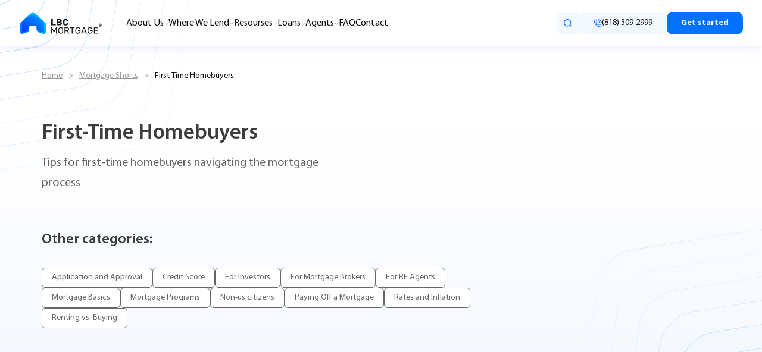

--- FILE ---
content_type: text/html; charset=UTF-8
request_url: https://lbcmortgage.com/mortgage-shorts/first-time-homebuyers/
body_size: 39435
content:
<!DOCTYPE html><html lang="en-US" prefix="og: http://ogp.me/ns# fb: http://ogp.me/ns/fb#"><head><meta http-equiv="X-UA-Compatible" content="IE=edge" /><meta http-equiv="Content-Type" content="text/html; charset=UTF-8" /><meta name="viewport" content="width=device-width, initial-scale=1, minimum-scale=1" /><link rel="preload" href="https://lbcmortgage.com/wp-content/themes/porto-child/assets/fonts/MyriadPro-Regular/MyriadPro-Regular.woff2" as="font" crossorigin="anonymous" /><link rel="preload" href="https://lbcmortgage.com/wp-content/themes/porto-child/assets/fonts/MyriadPro-Semibold/MyriadPro-Semibold.woff2" as="font" crossorigin="anonymous" /><link rel="preload" href="https://lbcmortgage.com/wp-content/themes/porto-child/assets/fonts/MyriadPro-Bold/MyriadPro-Bold.woff2" as="font" crossorigin="anonymous" /><link href="https://lbcmortgage.com/wp-content/cache/autoptimize/css/autoptimize_single_9f712050684c574b6f273c22a9331a6d.css" rel="stylesheet" type="text/css"> <script src="https://lbcmortgage.com/wp-content/themes/porto-child/assets/js/gtm-min.js" defer></script> <script src="//cdata.mpio.io/js/E3110FC9A00012.js" async defer></script> <meta name="p:domain_verify" content="4594b2383db6be473cf53784936e8ac8"/><meta name='robots' content='index, follow, max-image-preview:large, max-snippet:-1, max-video-preview:-1' /><link media="all" href="https://lbcmortgage.com/wp-content/cache/autoptimize/css/autoptimize_d0a5bd2975a39577f7ec836d6042268f.css" rel="stylesheet"><title>First-Time Homebuyers Archives - LBC Mortgage</title><meta name="description" content="Looking to buy your first home? Our guide is a go-to resource for first-time homebuyers, providing helpful tips, expert advice, and step-by-step guidance." /><link rel="canonical" href="https://lbcmortgage.com/mortgage-shorts/first-time-homebuyers/" /><meta property="og:locale" content="en_US" /><meta property="og:type" content="article" /><meta property="og:title" content="First-Time Homebuyers Archives - LBC Mortgage" /><meta property="og:description" content="Looking to buy your first home? Our guide is a go-to resource for first-time homebuyers, providing helpful tips, expert advice, and step-by-step guidance." /><meta property="og:url" content="https://lbcmortgage.com/mortgage-shorts/first-time-homebuyers/" /><meta property="og:site_name" content="LBC Mortgage" /><meta name="twitter:card" content="summary_large_image" /> <script type="application/ld+json" class="yoast-schema-graph">{"@context":"https://schema.org","@graph":[{"@type":"CollectionPage","@id":"https://lbcmortgage.com/mortgage-shorts/first-time-homebuyers/","url":"https://lbcmortgage.com/mortgage-shorts/first-time-homebuyers/","name":"First-Time Homebuyers Archives - LBC Mortgage","isPartOf":{"@id":"https://lbcmortgage.com/#website"},"primaryImageOfPage":{"@id":"https://lbcmortgage.com/mortgage-shorts/first-time-homebuyers/#primaryimage"},"image":{"@id":"https://lbcmortgage.com/mortgage-shorts/first-time-homebuyers/#primaryimage"},"thumbnailUrl":"https://lbcmortgage.com/wp-content/uploads/2023/04/imgonline-com-ua-resize-Y1ma6FmgRF.jpg","description":"Looking to buy your first home? Our guide is a go-to resource for first-time homebuyers, providing helpful tips, expert advice, and step-by-step guidance.","breadcrumb":{"@id":"https://lbcmortgage.com/mortgage-shorts/first-time-homebuyers/#breadcrumb"},"inLanguage":"en-US"},{"@type":"ImageObject","inLanguage":"en-US","@id":"https://lbcmortgage.com/mortgage-shorts/first-time-homebuyers/#primaryimage","url":"https://lbcmortgage.com/wp-content/uploads/2023/04/imgonline-com-ua-resize-Y1ma6FmgRF.jpg","contentUrl":"https://lbcmortgage.com/wp-content/uploads/2023/04/imgonline-com-ua-resize-Y1ma6FmgRF.jpg","width":411,"height":556},{"@type":"BreadcrumbList","@id":"https://lbcmortgage.com/mortgage-shorts/first-time-homebuyers/#breadcrumb","itemListElement":[{"@type":"ListItem","position":1,"name":"Home","item":"https://lbcmortgage.com/"},{"@type":"ListItem","position":2,"name":"Mortgage Shorts","item":"https://lbcmortgage.com/mortgage-shorts/"},{"@type":"ListItem","position":3,"name":"First-Time Homebuyers"}]},{"@type":"WebSite","@id":"https://lbcmortgage.com/#website","url":"https://lbcmortgage.com/","name":"LBC Mortgage","description":"Just another WordPress site","potentialAction":[{"@type":"SearchAction","target":{"@type":"EntryPoint","urlTemplate":"https://lbcmortgage.com/?s={search_term_string}"},"query-input":{"@type":"PropertyValueSpecification","valueRequired":true,"valueName":"search_term_string"}}],"inLanguage":"en-US"}]}</script> <link rel="alternate" type="application/rss+xml" title="LBC Mortgage &raquo; Feed" href="https://lbcmortgage.com/feed/" /><link rel="alternate" type="application/rss+xml" title="LBC Mortgage &raquo; Comments Feed" href="https://lbcmortgage.com/comments/feed/" /><link rel="alternate" type="application/rss+xml" title="LBC Mortgage &raquo; First-Time Homebuyers Category Feed" href="https://lbcmortgage.com/mortgage-shorts/first-time-homebuyers/feed/" /><link rel="shortcut icon" href="//lbcmortgage.com/wp-content/uploads/2023/08/favicon.svg" type="image/x-icon" /><link rel="apple-touch-icon" href="//lbcmortgage.com/wp-content/uploads/2023/08/apple-iphone-icon.png" /><link rel="apple-touch-icon" sizes="120x120" href="//lbcmortgage.com/wp-content/uploads/2023/08/apple-iphone-retina-favicon.png" /><link rel="apple-touch-icon" sizes="76x76" href="//lbcmortgage.com/wp-content/uploads/2023/08/apple-ipad-favicon.png" /><link rel="apple-touch-icon" sizes="152x152" href="//lbcmortgage.com/wp-content/uploads/2023/08/apple-ipad-retina-icon.png" /><style id='wp-img-auto-sizes-contain-inline-css'>img:is([sizes=auto i],[sizes^="auto," i]){contain-intrinsic-size:3000px 1500px}</style><style id='safe-svg-svg-icon-style-inline-css'>.safe-svg-cover{text-align:center}.safe-svg-cover .safe-svg-inside{display:inline-block;max-width:100%}.safe-svg-cover svg{fill:currentColor;height:100%;max-height:100%;max-width:100%;width:100%}</style><style id='lazyload-video-css-inline-css'>.entry-content a.lazy-load-youtube,a.lazy-load-youtube,.lazy-load-vimeo{background-size:cover}.titletext.youtube{display:none}.lazy-load-div:before{content:"\25B6";text-shadow:0px 0px 60px rgba(0,0,0,.8)}</style><link rel='stylesheet' id='popup-maker-site-css' href='https://lbcmortgage.com/wp-content/cache/autoptimize/css/autoptimize_single_4aa00d3d6673fab1d76bf1207b7502f4.css?generated=1763464512&#038;ver=1.21.5' media='all' /> <script src="https://lbcmortgage.com/wp-includes/js/jquery/jquery.min.js" id="jquery-core-js"></script> <link rel="https://api.w.org/" href="https://lbcmortgage.com/wp-json/" /><link rel="EditURI" type="application/rsd+xml" title="RSD" href="https://lbcmortgage.com/xmlrpc.php?rsd" /><meta name="generator" content="WordPress 6.9" /> <script>window.dataLayer=window.dataLayer||[];window.dataLayer.push({'event':'response_code_200','already_queried_for_404':true});</script> <script type="text/javascript">WebFontConfig={google:{families:['Open+Sans:400,500,600,700,800','Shadows+Into+Light:400,700','Playfair+Display:400,700']}};(function(d){var wf=d.createElement('script'),s=d.scripts[0];wf.src='https://lbcmortgage.com/wp-content/themes/porto/js/libs/webfont.js';wf.async=true;s.parentNode.insertBefore(wf,s);})(document);</script> <style id="wp-custom-css">.post-image .post-slideshow{margin-bottom:0}.img-thumbnail .zoom,.post-image .zoom{display:none}</style></head><body class="archive tax-school-category term-first-time-homebuyers term-32 wp-embed-responsive wp-theme-porto wp-child-theme-porto-child porto-breadcrumbs-bb full blog-1"> <noscript><iframe src="https://www.googletagmanager.com/ns.html?id=GTM-TK36JZR"
height="0" width="0" style="display:none;visibility:hidden"></iframe></noscript>  <script type="text/javascript" src="//cdn.callrail.com/companies/566600076/eb7ceb11dd6126c10c4c/12/swap.js" async defer></script> <header
 class="header"
 ><div class="wrapper"><div class="header--left"><div class="logo"> <a href="https://lbcmortgage.com/" title="LBC Mortgage - Just another WordPress site" > <img class="img-responsive standard-logo no-lazyload retina-logo" src="//lbcmortgage.com/wp-content/uploads/2024/08/lbcmortgage-logo.svg" alt="LBC Mortgage" /> </a></div><nav class="header__menu"><ul id="menu-main-menu" class="menu"><li id="menu-item-217953" class="menu-item menu-item-type-post_type menu-item-object-page menu-item-has-children menu-item-217953"><a href="https://lbcmortgage.com/about-us/">About Us</a><i class="header-menu-arrow"></i><ul class="sub-menu"><li id="menu-item-217955" class="menu-item menu-item-type-custom menu-item-object-custom menu-item-217955"><a href="/about-us#team">Our team</a></li><li id="menu-item-7851" class="menu-item menu-item-type-post_type menu-item-object-page menu-item-7851"><a href="https://lbcmortgage.com/careers/">Careers</a></li><li id="menu-item-6928" class="menu-item menu-item-type-post_type menu-item-object-page menu-item-has-children menu-item-6928"><a href="https://lbcmortgage.com/media/">Media</a><i class="header-menu-arrow"></i><ul class="sub-menu"><li id="menu-item-150417" class="menu-item menu-item-type-post_type_archive menu-item-object-press-releases menu-item-150417"><a href="https://lbcmortgage.com/press-releases/">Press Releases</a></li></ul></li><li id="menu-item-6808" class="menu-item menu-item-type-custom menu-item-object-custom menu-item-6808"><a target="_blank" href="https://academy.lbcmortgage.com/">LBC Academy</a></li><li id="menu-item-247731" class="menu-item menu-item-type-post_type menu-item-object-page menu-item-247731"><a href="https://lbcmortgage.com/affiliate-program/">Affiliate Program</a></li></ul></li><li id="menu-item-6602" class="menu-item menu-item-type-custom menu-item-object-custom menu-item-has-children menu-item-6602"><a href="/where-we-lend/">Where We Lend</a><i class="header-menu-arrow"></i><ul class="sub-menu"><li id="menu-item-4051" class="menu-item menu-item-type-post_type menu-item-object-page menu-item-has-children menu-item-4051"><a href="https://lbcmortgage.com/mortgage-broker-california/">California</a><i class="header-menu-arrow"></i><ul class="sub-menu"><li id="menu-item-34296" class="menu-item menu-item-type-post_type menu-item-object-page menu-item-34296"><a href="https://lbcmortgage.com/airbnb-mortgage-loans-california/">Airbnb Mortgage Loans</a></li><li id="menu-item-32299" class="menu-item menu-item-type-post_type menu-item-object-page menu-item-32299"><a href="https://lbcmortgage.com/bank-statement-mortgage-loans-california/">Bank Statement Loans</a></li><li id="menu-item-148770" class="menu-item menu-item-type-post_type menu-item-object-page menu-item-148770"><a href="https://lbcmortgage.com/bridge-loans-california/">Bridge Loans</a></li><li id="menu-item-32301" class="menu-item menu-item-type-post_type menu-item-object-page menu-item-32301"><a href="https://lbcmortgage.com/cash-out-refinance-california/">Cash Out Refinance</a></li><li id="menu-item-32302" class="menu-item menu-item-type-post_type menu-item-object-page menu-item-32302"><a href="https://lbcmortgage.com/commercial-property-loans-california/">Commercial Loans</a></li><li id="menu-item-144293" class="menu-item menu-item-type-post_type menu-item-object-page menu-item-144293"><a href="https://lbcmortgage.com/construction-loans-california/">Construction Loans</a></li><li id="menu-item-32303" class="menu-item menu-item-type-post_type menu-item-object-page menu-item-32303"><a href="https://lbcmortgage.com/dscr-loans-california/">DSCR Loans</a></li><li id="menu-item-32304" class="menu-item menu-item-type-post_type menu-item-object-page menu-item-32304"><a href="https://lbcmortgage.com/fha-loans-california/">FHA Loans</a></li><li id="menu-item-145164" class="menu-item menu-item-type-post_type menu-item-object-page menu-item-145164"><a href="https://lbcmortgage.com/fix-and-flip-california/">Fix-and-Flip Loans</a></li><li id="menu-item-32305" class="menu-item menu-item-type-post_type menu-item-object-page menu-item-32305"><a href="https://lbcmortgage.com/jumbo-mortgage-loans-california/">Jumbo Loans</a></li><li id="menu-item-34341" class="menu-item menu-item-type-post_type menu-item-object-page menu-item-34341"><a href="https://lbcmortgage.com/landlord-mortgages-california/">Landlord Loans</a></li><li id="menu-item-228212" class="menu-item menu-item-type-post_type menu-item-object-page menu-item-228212"><a href="https://lbcmortgage.com/multifamily-loans-california/">Multifamily Loans</a></li><li id="menu-item-32300" class="menu-item menu-item-type-post_type menu-item-object-page menu-item-32300"><a href="https://lbcmortgage.com/portfolio-mortgage-loans-california/">Portfolio Loans</a></li><li id="menu-item-32306" class="menu-item menu-item-type-post_type menu-item-object-page menu-item-32306"><a href="https://lbcmortgage.com/itin-mortgage-loan/">ITIN Loans</a></li><li id="menu-item-27237" class="menu-item menu-item-type-post_type menu-item-object-page menu-item-27237"><a href="https://lbcmortgage.com/hard-money-loan-california/">Hard Money Loans</a></li><li id="menu-item-32297" class="menu-item menu-item-type-post_type menu-item-object-page menu-item-32297"><a href="https://lbcmortgage.com/conforming-loan-limits-california/">Conforming Loan Limits</a></li><li id="menu-item-32298" class="menu-item menu-item-type-post_type menu-item-object-page menu-item-32298"><a href="https://lbcmortgage.com/80-10-10-piggyback-mortgage-loans/">80-10-10 Piggyback Mortgage Loans</a></li></ul></li><li id="menu-item-191949" class="row row--2 menu-item menu-item-type-post_type menu-item-object-page menu-item-has-children menu-item-191949"><a href="https://lbcmortgage.com/colorado-mortgage-broker/">Colorado</a><i class="header-menu-arrow"></i><ul class="sub-menu"><li id="menu-item-194354" class="menu-item menu-item-type-post_type menu-item-object-page menu-item-194354"><a href="https://lbcmortgage.com/colorado-mortgage-broker/airbnb-mortgage-loans-colorado/">Airbnb Loans</a></li><li id="menu-item-199555" class="menu-item menu-item-type-post_type menu-item-object-page menu-item-199555"><a href="https://lbcmortgage.com/colorado-mortgage-broker/bank-statement-mortgage-loans-colorado/">Bank Statement Loans</a></li><li id="menu-item-195425" class="menu-item menu-item-type-post_type menu-item-object-page menu-item-195425"><a href="https://lbcmortgage.com/colorado-mortgage-broker/bridge-loans-colorado/">Bridge Loans</a></li><li id="menu-item-210050" class="menu-item menu-item-type-post_type menu-item-object-page menu-item-210050"><a href="https://lbcmortgage.com/colorado-mortgage-broker/cash-out-refinance-colorado/">Cash Out Refinance</a></li><li id="menu-item-229024" class="menu-item menu-item-type-post_type menu-item-object-page menu-item-229024"><a href="https://lbcmortgage.com/colorado-mortgage-broker/hard-money-loans-colorado/">Hard Money Loans</a></li><li id="menu-item-193529" class="menu-item menu-item-type-post_type menu-item-object-page menu-item-193529"><a href="https://lbcmortgage.com/colorado-mortgage-broker/commercial-hard-money-loans-colorado/">Commercial Loans</a></li><li id="menu-item-193572" class="menu-item menu-item-type-post_type menu-item-object-page menu-item-193572"><a href="https://lbcmortgage.com/colorado-mortgage-broker/construction-loans-colorado/">Construction Loans</a></li><li id="menu-item-204380" class="menu-item menu-item-type-post_type menu-item-object-page menu-item-204380"><a href="https://lbcmortgage.com/nationwide-programs/dscr-loans-colorado/">DSCR Loans</a></li><li id="menu-item-203366" class="menu-item menu-item-type-post_type menu-item-object-page menu-item-203366"><a href="https://lbcmortgage.com/colorado-mortgage-broker/fha-loans-colorado/">FHA Loans</a></li><li id="menu-item-197833" class="menu-item menu-item-type-post_type menu-item-object-page menu-item-197833"><a href="https://lbcmortgage.com/colorado-mortgage-broker/fix-and-flip-colorado/">Fix-and-Flip Loans</a></li><li id="menu-item-207698" class="menu-item menu-item-type-post_type menu-item-object-page menu-item-207698"><a href="https://lbcmortgage.com/colorado-mortgage-broker/investment-property-mortgage-loans-colorado/">Investment Property Loans</a></li><li id="menu-item-210088" class="menu-item menu-item-type-post_type menu-item-object-page menu-item-210088"><a href="https://lbcmortgage.com/colorado-mortgage-broker/itin-loans-colorado/">ITIN Loans</a></li><li id="menu-item-204311" class="menu-item menu-item-type-post_type menu-item-object-page menu-item-204311"><a href="https://lbcmortgage.com/colorado-mortgage-broker/jumbo-loans-colorado/">Jumbo Loans</a></li><li id="menu-item-199309" class="menu-item menu-item-type-post_type menu-item-object-page menu-item-199309"><a href="https://lbcmortgage.com/colorado-mortgage-broker/landlord-mortgage-loans-colorado/">Landlord Loans</a></li><li id="menu-item-233799" class="menu-item menu-item-type-post_type menu-item-object-page menu-item-233799"><a href="https://lbcmortgage.com/colorado-mortgage-broker/multifamily-property-loans-colorado/">Multifamily</a></li><li id="menu-item-200134" class="menu-item menu-item-type-post_type menu-item-object-page menu-item-200134"><a href="https://lbcmortgage.com/colorado-mortgage-broker/no-doc-no-income-verification-mortgage-colorado/">No Doc &#038; No Income Verification</a></li><li id="menu-item-210877" class="menu-item menu-item-type-post_type menu-item-object-page menu-item-210877"><a href="https://lbcmortgage.com/colorado-mortgage-broker/no-closing-cost-mortgage-loans-colorado/">No Closing Cost Mortgage</a></li><li id="menu-item-210373" class="menu-item menu-item-type-post_type menu-item-object-page menu-item-210373"><a href="https://lbcmortgage.com/colorado-mortgage-broker/non-qm-loans-colorado/">Non-QM Loans</a></li><li id="menu-item-200931" class="menu-item menu-item-type-post_type menu-item-object-page menu-item-200931"><a href="https://lbcmortgage.com/colorado-mortgage-broker/non-us-resident-mortgage-loans-colorado/">Non-US Resident Loans</a></li></ul></li><li id="menu-item-4726" class="row row--2 menu-item menu-item-type-post_type menu-item-object-page menu-item-has-children menu-item-4726"><a href="https://lbcmortgage.com/florida-mortgage-broker/">Florida</a><i class="header-menu-arrow"></i><ul class="sub-menu"><li id="menu-item-34734" class="menu-item menu-item-type-post_type menu-item-object-page menu-item-34734"><a href="https://lbcmortgage.com/florida-mortgage-broker/airbnb-mortgage-loans-florida/">Airbnb Mortgages</a></li><li id="menu-item-8997" class="menu-item menu-item-type-post_type menu-item-object-page menu-item-8997"><a href="https://lbcmortgage.com/florida-mortgage-broker/bank-statement-mortgage-loans-in-florida/">Bank Statement Mortgage Loans</a></li><li id="menu-item-158498" class="menu-item menu-item-type-post_type menu-item-object-page menu-item-158498"><a href="https://lbcmortgage.com/florida-mortgage-broker/bridge-loans-florida/">Bridge Loans</a></li><li id="menu-item-8996" class="menu-item menu-item-type-post_type menu-item-object-page menu-item-8996"><a href="https://lbcmortgage.com/florida-mortgage-broker/cash-out-refinance-in-florida/">Cash Out Refinance</a></li><li id="menu-item-158073" class="menu-item menu-item-type-post_type menu-item-object-page menu-item-158073"><a href="https://lbcmortgage.com/florida-mortgage-broker/commercial-property-hard-money-loans-florida/">Commercial Loans</a></li><li id="menu-item-158133" class="menu-item menu-item-type-post_type menu-item-object-page menu-item-158133"><a href="https://lbcmortgage.com/florida-mortgage-broker/construction-loans-florida/">Construction Loans</a></li><li id="menu-item-8995" class="menu-item menu-item-type-post_type menu-item-object-page menu-item-8995"><a href="https://lbcmortgage.com/florida-mortgage-broker/fha-loans-in-florida/">FHA Loans</a></li><li id="menu-item-158489" class="menu-item menu-item-type-post_type menu-item-object-page menu-item-158489"><a href="https://lbcmortgage.com/florida-mortgage-broker/fix-and-flip-florida/">Fix-and-Flip Loans</a></li><li id="menu-item-9006" class="menu-item menu-item-type-post_type menu-item-object-page menu-item-9006"><a href="https://lbcmortgage.com/florida-mortgage-broker/investment-property-loans-in-florida/">Investment Property Mortgage</a></li><li id="menu-item-9039" class="menu-item menu-item-type-post_type menu-item-object-page menu-item-9039"><a href="https://lbcmortgage.com/florida-mortgage-broker/jumbo-loans-in-florida/">Jumbo Loans</a></li><li id="menu-item-34788" class="menu-item menu-item-type-post_type menu-item-object-page menu-item-34788"><a href="https://lbcmortgage.com/florida-mortgage-broker/landlord-mortgage-loans-florida/">Landlord Mortgage Loans</a></li><li id="menu-item-231470" class="menu-item menu-item-type-post_type menu-item-object-page menu-item-231470"><a href="https://lbcmortgage.com/florida-mortgage-broker/multifamily-property-loans-florida/">Multifamily Loans</a></li><li id="menu-item-9062" class="menu-item menu-item-type-post_type menu-item-object-page menu-item-9062"><a href="https://lbcmortgage.com/florida-mortgage-broker/dscr-mortgage-loans-in-florida/">DSCR Mortgage Loans</a></li><li id="menu-item-9073" class="menu-item menu-item-type-post_type menu-item-object-page menu-item-9073"><a href="https://lbcmortgage.com/florida-mortgage-broker/stated-income-mortgage-no-doc-no-income-verification-loans-in-florida/">No Doc Loans</a></li><li id="menu-item-9120" class="menu-item menu-item-type-post_type menu-item-object-page menu-item-9120"><a href="https://lbcmortgage.com/florida-mortgage-broker/non-us-resident-mortgage-loans-in-florida/">Non-US Resident Mortgage</a></li><li id="menu-item-9121" class="menu-item menu-item-type-post_type menu-item-object-page menu-item-9121"><a href="https://lbcmortgage.com/florida-mortgage-broker/non-qm-mortgage-loans-in-florida/">Non-QM Mortgage</a></li><li id="menu-item-13594" class="menu-item menu-item-type-post_type menu-item-object-page menu-item-13594"><a href="https://lbcmortgage.com/florida-mortgage-broker/hard-money-loan-in-florida/">Hard Money Loans</a></li></ul></li><li id="menu-item-8751" class="row row--2 menu-item menu-item-type-post_type menu-item-object-page menu-item-has-children menu-item-8751"><a href="https://lbcmortgage.com/mortgage-broker-in-illinois/">Illinois</a><i class="header-menu-arrow"></i><ul class="sub-menu"><li id="menu-item-34364" class="menu-item menu-item-type-post_type menu-item-object-page menu-item-34364"><a href="https://lbcmortgage.com/mortgage-broker-in-illinois/airbnb-mortgage-loans-illinois/">Airbnb Mortgage Loans</a></li><li id="menu-item-8754" class="menu-item menu-item-type-post_type menu-item-object-page menu-item-8754"><a href="https://lbcmortgage.com/mortgage-broker-in-illinois/bank-statement-mortgage-loans-in-illinois/">Bank Statement Mortgage Loans</a></li><li id="menu-item-181534" class="menu-item menu-item-type-post_type menu-item-object-page menu-item-181534"><a href="https://lbcmortgage.com/mortgage-broker-in-illinois/bridge-loans-illinois/">Bridge Loans</a></li><li id="menu-item-176984" class="menu-item menu-item-type-post_type menu-item-object-page menu-item-176984"><a href="https://lbcmortgage.com/mortgage-broker-in-illinois/comemrcial-property-hard-money-loans-illinois/">Commercial Property Loans</a></li><li id="menu-item-8766" class="menu-item menu-item-type-post_type menu-item-object-page menu-item-8766"><a href="https://lbcmortgage.com/mortgage-broker-in-illinois/cash-out-refinance-in-illinois/">Cash Out Refinance</a></li><li id="menu-item-181530" class="menu-item menu-item-type-post_type menu-item-object-page menu-item-181530"><a href="https://lbcmortgage.com/mortgage-broker-in-illinois/construction-loans-in-illinois/">Construction Loans</a></li><li id="menu-item-6027" class="menu-item menu-item-type-post_type menu-item-object-page menu-item-6027"><a href="https://lbcmortgage.com/nationwide-programs/dscr-mortgage-loans-illinois/">DSCR</a></li><li id="menu-item-8762" class="menu-item menu-item-type-post_type menu-item-object-page menu-item-8762"><a href="https://lbcmortgage.com/mortgage-broker-in-illinois/illinois-fha-mortgage-loans/">FHA Loans </a></li><li id="menu-item-181529" class="menu-item menu-item-type-post_type menu-item-object-page menu-item-181529"><a href="https://lbcmortgage.com/mortgage-broker-in-illinois/fix-and-flip-loans-illinois/">Fix-and-Flip Loans</a></li><li id="menu-item-8781" class="menu-item menu-item-type-post_type menu-item-object-page menu-item-8781"><a href="https://lbcmortgage.com/mortgage-broker-in-illinois/investment-property-mortgage-in-illinois/">Investment Property Mortgage</a></li><li id="menu-item-8763" class="menu-item menu-item-type-post_type menu-item-object-page menu-item-8763"><a href="https://lbcmortgage.com/mortgage-broker-in-illinois/jumbo-mortgage-loans-in-illinois/">Jumbo Loans</a></li><li id="menu-item-34622" class="menu-item menu-item-type-post_type menu-item-object-page menu-item-34622"><a href="https://lbcmortgage.com/mortgage-broker-in-illinois/landlord-mortgage-loans-illinois/">Landlord Mortgage</a></li><li id="menu-item-8786" class="menu-item menu-item-type-post_type menu-item-object-page menu-item-8786"><a href="https://lbcmortgage.com/mortgage-broker-in-illinois/illinois-stated-income-no-doc-mortgages-no-income-verification-home-loans/">No Doc Loans</a></li><li id="menu-item-229808" class="menu-item menu-item-type-post_type menu-item-object-page menu-item-229808"><a href="https://lbcmortgage.com/mortgage-broker-in-illinois/multifamily-loans-illinois/">Multifamily Loans</a></li><li id="menu-item-8872" class="menu-item menu-item-type-post_type menu-item-object-page menu-item-8872"><a href="https://lbcmortgage.com/mortgage-broker-in-illinois/non-us-resident-mortgage-loans-in-illinois/">Non-US Resident Mortgage</a></li><li id="menu-item-8873" class="menu-item menu-item-type-post_type menu-item-object-page menu-item-8873"><a href="https://lbcmortgage.com/mortgage-broker-in-illinois/non-qm-mortgage-loans-in-illinois/">Non-QM Mortgage</a></li><li id="menu-item-8875" class="menu-item menu-item-type-post_type menu-item-object-page menu-item-8875"><a href="https://lbcmortgage.com/mortgage-broker-in-illinois/how-to-lower-your-mortgage-payments-in-illinois/">Lower Your Mortgage Payments</a></li><li id="menu-item-8876" class="menu-item menu-item-type-post_type menu-item-object-page menu-item-8876"><a href="https://lbcmortgage.com/mortgage-broker-in-illinois/no-closing-cost-mortgage-no-cost-refinance-in-illinois/">No Closing Cost Mortgage</a></li><li id="menu-item-13703" class="menu-item menu-item-type-post_type menu-item-object-page menu-item-13703"><a href="https://lbcmortgage.com/mortgage-broker-in-illinois/hard-money-loan-illinois/">Hard Money Loans</a></li></ul></li><li id="menu-item-4450" class="menu-item menu-item-type-post_type menu-item-object-page menu-item-has-children menu-item-4450"><a href="https://lbcmortgage.com/mortgage-broker-in-north-carolina/">North Carolina</a><i class="header-menu-arrow"></i><ul class="sub-menu"><li id="menu-item-36083" class="menu-item menu-item-type-post_type menu-item-object-page menu-item-36083"><a href="https://lbcmortgage.com/mortgage-broker-in-north-carolina/airbnb-mortgage-loans-north-carolina/">Airbnb Mortgage</a></li><li id="menu-item-4553" class="menu-item menu-item-type-post_type menu-item-object-page menu-item-4553"><a href="https://lbcmortgage.com/mortgage-broker-in-north-carolina/bank-statement-mortgage-north-carolina-nc/">Bank Statement Mortgage Loans</a></li><li id="menu-item-5922" class="menu-item menu-item-type-post_type menu-item-object-page menu-item-5922"><a href="https://lbcmortgage.com/mortgage-broker-in-north-carolina/cash-out-refinance-north-carolina/">Cash Out Refinance</a></li><li id="menu-item-188448" class="menu-item menu-item-type-post_type menu-item-object-page menu-item-188448"><a href="https://lbcmortgage.com/mortgage-broker-in-north-carolina/commercial-loans-north-carolina/">Commercial Property</a></li><li id="menu-item-4538" class="menu-item menu-item-type-post_type menu-item-object-page menu-item-4538"><a href="https://lbcmortgage.com/mortgage-broker-in-north-carolina/dscr-mortgage-loans-north-carolina/">DSCR Mortgage Loans</a></li><li id="menu-item-6680" class="menu-item menu-item-type-post_type menu-item-object-page menu-item-6680"><a href="https://lbcmortgage.com/mortgage-broker-in-north-carolina/fha-mortgage-loans-north-carolina/">FHA Mortgage Loans</a></li><li id="menu-item-7370" class="menu-item menu-item-type-post_type menu-item-object-page menu-item-7370"><a href="https://lbcmortgage.com/mortgage-broker-in-north-carolina/north-carolina-investment-property-mortgage-loans/">Investment Property Loans</a></li><li id="menu-item-6690" class="menu-item menu-item-type-post_type menu-item-object-page menu-item-6690"><a href="https://lbcmortgage.com/mortgage-broker-in-north-carolina/jumbo-loans-north-carolina/">Jumbo Loans In North Carolina</a></li><li id="menu-item-36620" class="menu-item menu-item-type-post_type menu-item-object-page menu-item-36620"><a href="https://lbcmortgage.com/mortgage-broker-in-north-carolina/landlord-mortgage-loans-north-carolina/">Landlord Mortgages</a></li><li id="menu-item-234593" class="menu-item menu-item-type-post_type menu-item-object-page menu-item-234593"><a href="https://lbcmortgage.com/mortgage-broker-in-north-carolina/multifamily-loans-north-carolina/">Multifamily Loans</a></li><li id="menu-item-5935" class="menu-item menu-item-type-post_type menu-item-object-page menu-item-5935"><a href="https://lbcmortgage.com/mortgage-broker-in-north-carolina/no-closing-cost-mortgage-loans-north-carolina/">No Closing Cost Mortgage</a></li><li id="menu-item-4585" class="menu-item menu-item-type-post_type menu-item-object-page menu-item-4585"><a href="https://lbcmortgage.com/mortgage-broker-in-north-carolina/no-doc-no-income-verification-stated-income-mortgage-in-northa-carolina/">No Doc Mortgage</a></li><li id="menu-item-13669" class="menu-item menu-item-type-post_type menu-item-object-page menu-item-13669"><a href="https://lbcmortgage.com/mortgage-broker-in-north-carolina/hard-money-loan-north-carolina/">Hard Money Loans</a></li></ul></li><li id="menu-item-211837" class="row row--2 menu-item menu-item-type-post_type menu-item-object-page menu-item-has-children menu-item-211837"><a href="https://lbcmortgage.com/mortgage-broker-south-carolina/">South Carolina</a><i class="header-menu-arrow"></i><ul class="sub-menu"><li id="menu-item-214692" class="menu-item menu-item-type-post_type menu-item-object-page menu-item-214692"><a href="https://lbcmortgage.com/mortgage-broker-south-carolina/airbnb-mortgage-loans-south-carolina/">Airbnb Loans</a></li><li id="menu-item-218033" class="menu-item menu-item-type-post_type menu-item-object-page menu-item-218033"><a href="https://lbcmortgage.com/mortgage-broker-south-carolina/bank-statement-mortgage-loans-south-carolina/">Bank Statement Mortgage</a></li><li id="menu-item-223758" class="menu-item menu-item-type-post_type menu-item-object-page menu-item-223758"><a href="https://lbcmortgage.com/mortgage-broker-south-carolina/cash-out-refinance-south-carolina/">Cash Out Refinance</a></li><li id="menu-item-214445" class="menu-item menu-item-type-post_type menu-item-object-page menu-item-214445"><a href="https://lbcmortgage.com/mortgage-broker-south-carolina/construction-loans-south-carolina/">Construction Loans</a></li><li id="menu-item-219864" class="menu-item menu-item-type-post_type menu-item-object-page menu-item-219864"><a href="https://lbcmortgage.com/mortgage-broker-south-carolina/fha-mortgage-loans-south-carolina/">FHA Loans</a></li><li id="menu-item-215199" class="menu-item menu-item-type-post_type menu-item-object-page menu-item-215199"><a href="https://lbcmortgage.com/mortgage-broker-south-carolina/fix-and-flip-loans-south-carolina/">Fix&#8217;n&#8217;Flip Loans</a></li><li id="menu-item-222972" class="menu-item menu-item-type-post_type menu-item-object-page menu-item-222972"><a href="https://lbcmortgage.com/mortgage-broker-south-carolina/investment-property-loans-south-carolina/">Investment Loans</a></li><li id="menu-item-227080" class="menu-item menu-item-type-post_type menu-item-object-page menu-item-227080"><a href="https://lbcmortgage.com/mortgage-broker-south-carolina/hard-money-loans-south-carolina/">Hard Money Loans</a></li><li id="menu-item-224403" class="menu-item menu-item-type-post_type menu-item-object-page menu-item-224403"><a href="https://lbcmortgage.com/mortgage-broker-south-carolina/itin-loans-south-carolina/">ITIN Loans</a></li><li id="menu-item-220711" class="menu-item menu-item-type-post_type menu-item-object-page menu-item-220711"><a href="https://lbcmortgage.com/mortgage-broker-south-carolina/jumbo-mortgage-loans-south-carolina/">Jumbo Loans</a></li><li id="menu-item-218005" class="menu-item menu-item-type-post_type menu-item-object-page menu-item-218005"><a href="https://lbcmortgage.com/mortgage-broker-south-carolina/landlord-mortgage-loans-south-carolina/">Landlord Loans</a></li><li id="menu-item-238281" class="menu-item menu-item-type-post_type menu-item-object-page menu-item-238281"><a href="https://lbcmortgage.com/mortgage-broker-south-carolina/multifamily-loans-south-carolina/">Multifamily Loans</a></li><li id="menu-item-218804" class="menu-item menu-item-type-post_type menu-item-object-page menu-item-218804"><a href="https://lbcmortgage.com/mortgage-broker-south-carolina/no-doc-no-income-verified-loans-south-carolina/">No Doc Loans</a></li><li id="menu-item-211844" class="menu-item menu-item-type-post_type menu-item-object-page menu-item-211844"><a href="https://lbcmortgage.com/mortgage-broker-south-carolina/non-qm-mortgage-loans-south-carolina/">Non-QM Loans</a></li><li id="menu-item-219668" class="menu-item menu-item-type-post_type menu-item-object-page menu-item-219668"><a href="https://lbcmortgage.com/mortgage-broker-south-carolina/non-us-resident-loans-south-carolina/">Non-US Resident Loans</a></li><li id="menu-item-213723" class="menu-item menu-item-type-post_type menu-item-object-page menu-item-213723"><a href="https://lbcmortgage.com/mortgage-broker-south-carolina/commercial-hard-money-loans-south-carolina/">Commercial Hard Money Loans</a></li><li id="menu-item-225212" class="menu-item menu-item-type-post_type menu-item-object-page menu-item-225212"><a href="https://lbcmortgage.com/mortgage-broker-south-carolina/no-closing-cost-mortgage-south-carolina/">No Closing Cost Mortgage</a></li></ul></li><li id="menu-item-4291" class="menu-item menu-item-type-post_type menu-item-object-page menu-item-has-children menu-item-4291"><a href="https://lbcmortgage.com/mortgage-broker-texas/">Texas</a><i class="header-menu-arrow"></i><ul class="sub-menu"><li id="menu-item-34922" class="menu-item menu-item-type-post_type menu-item-object-page menu-item-34922"><a href="https://lbcmortgage.com/mortgage-broker-texas/airbnb-mortgage-loans-texas/">Airbnb Mortgage</a></li><li id="menu-item-4402" class="menu-item menu-item-type-post_type menu-item-object-page menu-item-4402"><a href="https://lbcmortgage.com/mortgage-broker-texas/bank-statement-mortgage-texas/">Bank Statement Mortgage Loans</a></li><li id="menu-item-6113" class="menu-item menu-item-type-post_type menu-item-object-page menu-item-6113"><a href="https://lbcmortgage.com/mortgage-broker-texas/cash-out-refinance-texas/">Cash Out Refinance</a></li><li id="menu-item-4362" class="menu-item menu-item-type-post_type menu-item-object-page menu-item-4362"><a href="https://lbcmortgage.com/mortgage-broker-texas/dscr-mortgage-loans-texas/">DSCR Mortgage Loans</a></li><li id="menu-item-5956" class="menu-item menu-item-type-post_type menu-item-object-page menu-item-5956"><a href="https://lbcmortgage.com/mortgage-broker-texas/fha-mortgage-loans-in-texas/">FHA Loans</a></li><li id="menu-item-5700" class="menu-item menu-item-type-post_type menu-item-object-page menu-item-5700"><a href="https://lbcmortgage.com/mortgage-broker-texas/investment-property-mortgage-loans-texas/">Investment Property Mortgage</a></li><li id="menu-item-5949" class="menu-item menu-item-type-post_type menu-item-object-page menu-item-5949"><a href="https://lbcmortgage.com/mortgage-broker-texas/jumbo-mortgage-loan-texas/">Jumbo Loans</a></li><li id="menu-item-34985" class="menu-item menu-item-type-post_type menu-item-object-page menu-item-34985"><a href="https://lbcmortgage.com/mortgage-broker-texas/landlord-mortgage-loans-texas/">Landlord Loans</a></li><li id="menu-item-5637" class="menu-item menu-item-type-post_type menu-item-object-page menu-item-5637"><a href="https://lbcmortgage.com/mortgage-broker-texas/lower-mortgage-payment-texas/">Lower Your Mortgage Payments</a></li><li id="menu-item-238315" class="menu-item menu-item-type-post_type menu-item-object-page menu-item-238315"><a href="https://lbcmortgage.com/mortgage-broker-texas/multifamily-property-loans-texas/">Multifamily Property</a></li><li id="menu-item-6126" class="menu-item menu-item-type-post_type menu-item-object-page menu-item-6126"><a href="https://lbcmortgage.com/mortgage-broker-texas/no-closing-cost-mortgage-loan-texas/">No Closing Cost Mortgage</a></li><li id="menu-item-4401" class="menu-item menu-item-type-post_type menu-item-object-page menu-item-4401"><a href="https://lbcmortgage.com/mortgage-broker-texas/no-doc-no-income-verification-stated-income-mortgage-texas/">No Doc Loans</a></li><li id="menu-item-13630" class="menu-item menu-item-type-post_type menu-item-object-page menu-item-13630"><a href="https://lbcmortgage.com/mortgage-broker-texas/hard-money-loan-texas/">Hard Money Loans</a></li></ul></li><li id="menu-item-278046" class="row row--2 menu-item menu-item-type-post_type menu-item-object-page menu-item-has-children menu-item-278046"><a href="https://lbcmortgage.com/mortgage-broker-oregon/">Oregon</a><i class="header-menu-arrow"></i><ul class="sub-menu"><li id="menu-item-278429" class="menu-item menu-item-type-post_type menu-item-object-page menu-item-278429"><a href="https://lbcmortgage.com/mortgage-broker-oregon/airbnb-loans-oregon/">Airbnb Loans</a></li><li id="menu-item-278586" class="menu-item menu-item-type-post_type menu-item-object-page menu-item-278586"><a href="https://lbcmortgage.com/mortgage-broker-oregon/bank-statement-loans-oregon/">Bank Statement Loans</a></li><li id="menu-item-278092" class="menu-item menu-item-type-post_type menu-item-object-page menu-item-278092"><a href="https://lbcmortgage.com/mortgage-broker-oregon/bridge-loans-oregon/">Bridge Loans</a></li><li id="menu-item-279595" class="menu-item menu-item-type-post_type menu-item-object-page menu-item-279595"><a href="https://lbcmortgage.com/mortgage-broker-oregon/cash-out-refinance-oregon/">Cash Out Refinance</a></li><li id="menu-item-278524" class="menu-item menu-item-type-post_type menu-item-object-page menu-item-278524"><a href="https://lbcmortgage.com/mortgage-broker-oregon/commercial-property-mortgage-loans-oregon/">Commercial Property Loans</a></li><li id="menu-item-278160" class="menu-item menu-item-type-post_type menu-item-object-page menu-item-278160"><a href="https://lbcmortgage.com/mortgage-broker-oregon/construction-loans-oregon/">Construction Loans</a></li><li id="menu-item-278161" class="menu-item menu-item-type-post_type menu-item-object-page menu-item-278161"><a href="https://lbcmortgage.com/nationwide-programs/dscr-mortgage-loans-oregon/">DSCR</a></li><li id="menu-item-278267" class="menu-item menu-item-type-post_type menu-item-object-page menu-item-278267"><a href="https://lbcmortgage.com/mortgage-broker-oregon/fha-mortgage-loans-oregon/">FHA Loans</a></li><li id="menu-item-278322" class="menu-item menu-item-type-post_type menu-item-object-page menu-item-278322"><a href="https://lbcmortgage.com/mortgage-broker-oregon/fix-and-flip-loans-oregon/">Fix &#038; Flip</a></li><li id="menu-item-278369" class="menu-item menu-item-type-post_type menu-item-object-page menu-item-278369"><a href="https://lbcmortgage.com/mortgage-broker-oregon/home-equity-loans-heloan-oregon/">HELOAN</a></li><li id="menu-item-278822" class="menu-item menu-item-type-post_type menu-item-object-page menu-item-278822"><a href="https://lbcmortgage.com/mortgage-broker-oregon/itin-mortgage-loans-oregon/">ITIN Loans</a></li><li id="menu-item-279820" class="menu-item menu-item-type-post_type menu-item-object-page menu-item-279820"><a href="https://lbcmortgage.com/mortgage-broker-oregon/investment-property-loans-oregon/">Investment Loans</a></li><li id="menu-item-278215" class="menu-item menu-item-type-post_type menu-item-object-page menu-item-278215"><a href="https://lbcmortgage.com/mortgage-broker-oregon/jumbo-loans-oregon/">Jumbo Loans</a></li><li id="menu-item-278770" class="menu-item menu-item-type-post_type menu-item-object-page menu-item-278770"><a href="https://lbcmortgage.com/mortgage-broker-oregon/landlord-mortgage-loans-oregon/">Landlord Mortgage Solutions</a></li><li id="menu-item-278647" class="menu-item menu-item-type-post_type menu-item-object-page menu-item-278647"><a href="https://lbcmortgage.com/mortgage-broker-oregon/multifamily-property-loans-oregon/">Multifamily Loans</a></li><li id="menu-item-278469" class="menu-item menu-item-type-post_type menu-item-object-page menu-item-278469"><a href="https://lbcmortgage.com/mortgage-broker-oregon/va-mortgage-loans-oregon/">VA Loans</a></li><li id="menu-item-278996" class="menu-item menu-item-type-post_type menu-item-object-page menu-item-278996"><a href="https://lbcmortgage.com/mortgage-broker-oregon/non-us-resident-loans-oregon/">Non-US Resident Loans</a></li><li id="menu-item-278685" class="menu-item menu-item-type-post_type menu-item-object-page menu-item-278685"><a href="https://lbcmortgage.com/mortgage-broker-oregon/non-qm-mortgage-loans-oregon/">Non-QM</a></li><li id="menu-item-279228" class="menu-item menu-item-type-post_type menu-item-object-page menu-item-279228"><a href="https://lbcmortgage.com/mortgage-broker-oregon/no-closing-cost-mortgage-oregon/">No Closing Cost Loans</a></li><li id="menu-item-279355" class="menu-item menu-item-type-post_type menu-item-object-page menu-item-279355"><a href="https://lbcmortgage.com/mortgage-broker-oregon/no-doc-mortgage-loans-oregon/">No Doc Mortgage</a></li></ul></li><li id="menu-item-277998" class="row row--2 menu-item menu-item-type-post_type menu-item-object-page menu-item-has-children menu-item-277998"><a href="https://lbcmortgage.com/mortgage-broker-pennsylvania/">Pennsylvania</a><i class="header-menu-arrow"></i><ul class="sub-menu"><li id="menu-item-278408" class="menu-item menu-item-type-post_type menu-item-object-page menu-item-278408"><a href="https://lbcmortgage.com/mortgage-broker-pennsylvania/airbnb-loans-pennsylvania/">Airbnb Loans</a></li><li id="menu-item-278538" class="menu-item menu-item-type-post_type menu-item-object-page menu-item-278538"><a href="https://lbcmortgage.com/mortgage-broker-pennsylvania/bank-statement-loans-pennsylvania/">Bank Statement Mortgage</a></li><li id="menu-item-279420" class="menu-item menu-item-type-post_type menu-item-object-page menu-item-279420"><a href="https://lbcmortgage.com/mortgage-broker-pennsylvania/cash-out-refinance-pennsylvania/">Cash Out Refinance</a></li><li id="menu-item-278488" class="menu-item menu-item-type-post_type menu-item-object-page menu-item-278488"><a href="https://lbcmortgage.com/mortgage-broker-pennsylvania/commercial-loans-pennsylvania/">Commercial Loans</a></li><li id="menu-item-278233" class="menu-item menu-item-type-post_type menu-item-object-page menu-item-278233"><a href="https://lbcmortgage.com/mortgage-broker-pennsylvania/fha-loans-pennsylvania/">FHA Loans</a></li><li id="menu-item-278084" class="menu-item menu-item-type-post_type menu-item-object-page menu-item-278084"><a href="https://lbcmortgage.com/mortgage-broker-pennsylvania/bridge-loans-pennsylvania/">Bridge Loans</a></li><li id="menu-item-278131" class="menu-item menu-item-type-post_type menu-item-object-page menu-item-278131"><a href="https://lbcmortgage.com/mortgage-broker-pennsylvania/construction-loans-pennsylvania/">Construction Loans</a></li><li id="menu-item-278288" class="menu-item menu-item-type-post_type menu-item-object-page menu-item-278288"><a href="https://lbcmortgage.com/mortgage-broker-pennsylvania/fix-and-flip-loans-pennsylvania/">Fix &#038; Flip / Rehab</a></li><li id="menu-item-278621" class="menu-item menu-item-type-post_type menu-item-object-page menu-item-278621"><a href="https://lbcmortgage.com/mortgage-broker-pennsylvania/multifamily-property-loans-pennsylvania/">Multifamily</a></li><li id="menu-item-278800" class="menu-item menu-item-type-post_type menu-item-object-page menu-item-278800"><a href="https://lbcmortgage.com/mortgage-broker-pennsylvania/itin-loans-pennsylvania/">ITIN Loans</a></li><li id="menu-item-279655" class="menu-item menu-item-type-post_type menu-item-object-page menu-item-279655"><a href="https://lbcmortgage.com/mortgage-broker-pennsylvania/investment-property-loans-pennsylvania/">Investment Loans</a></li><li id="menu-item-278706" class="menu-item menu-item-type-post_type menu-item-object-page menu-item-278706"><a href="https://lbcmortgage.com/mortgage-broker-pennsylvania/landlord-mortgage-loans-pennsylvania/">Landlord Loans</a></li><li id="menu-item-278162" class="menu-item menu-item-type-post_type menu-item-object-page menu-item-278162"><a href="https://lbcmortgage.com/nationwide-programs/dscr-loans-pennsylvania/">DSCR Loans</a></li><li id="menu-item-278349" class="menu-item menu-item-type-post_type menu-item-object-page menu-item-278349"><a href="https://lbcmortgage.com/mortgage-broker-pennsylvania/home-equity-loans-pennsylvania/">HELOAN</a></li><li id="menu-item-278209" class="menu-item menu-item-type-post_type menu-item-object-page menu-item-278209"><a href="https://lbcmortgage.com/mortgage-broker-pennsylvania/jumbo-loans-pennsylvania/">Jumbo Loans</a></li><li id="menu-item-278663" class="menu-item menu-item-type-post_type menu-item-object-page menu-item-278663"><a href="https://lbcmortgage.com/mortgage-broker-pennsylvania/non-qm-mortgage-loans-pennsylvania/">Non-QM Loans</a></li><li id="menu-item-279287" class="menu-item menu-item-type-post_type menu-item-object-page menu-item-279287"><a href="https://lbcmortgage.com/mortgage-broker-pennsylvania/no-doc-loans-pennsylvania/">No Doc Loans</a></li><li id="menu-item-278458" class="menu-item menu-item-type-post_type menu-item-object-page menu-item-278458"><a href="https://lbcmortgage.com/mortgage-broker-pennsylvania/va-mortgage-loans-pennsylvania/">VA Loans</a></li><li id="menu-item-278928" class="menu-item menu-item-type-post_type menu-item-object-page menu-item-278928"><a href="https://lbcmortgage.com/mortgage-broker-pennsylvania/non-us-resident-mortgage-pennsylvania/">Non-US Resident Loans</a></li><li id="menu-item-279067" class="menu-item menu-item-type-post_type menu-item-object-page menu-item-279067"><a href="https://lbcmortgage.com/mortgage-broker-pennsylvania/no-closing-cost-mortgage-loans-pennsylvania/">No Closing Cost Mortgage</a></li></ul></li><li id="menu-item-4273" class="row row--2 menu-item menu-item-type-post_type menu-item-object-page menu-item-has-children menu-item-4273"><a href="https://lbcmortgage.com/mortgage-broker-in-washington-state/">Washington</a><i class="header-menu-arrow"></i><ul class="sub-menu"><li id="menu-item-35506" class="menu-item menu-item-type-post_type menu-item-object-page menu-item-35506"><a href="https://lbcmortgage.com/mortgage-broker-in-washington-state/airbnb-mortgage-loans-washington/">Airbnb Loans</a></li><li id="menu-item-4310" class="menu-item menu-item-type-post_type menu-item-object-page menu-item-4310"><a href="https://lbcmortgage.com/mortgage-broker-in-washington-state/bank-statement-mortgage-washington/">Bank Statement Mortgage</a></li><li id="menu-item-168999" class="menu-item menu-item-type-post_type menu-item-object-page menu-item-168999"><a href="https://lbcmortgage.com/mortgage-broker-in-washington-state/bridge-loans-washington/">Bridge Loans</a></li><li id="menu-item-164096" class="menu-item menu-item-type-post_type menu-item-object-page menu-item-164096"><a href="https://lbcmortgage.com/mortgage-broker-in-washington-state/commercial-property-hard-money-loans-washington/">Commercial Property Loans</a></li><li id="menu-item-164824" class="menu-item menu-item-type-post_type menu-item-object-page menu-item-164824"><a href="https://lbcmortgage.com/mortgage-broker-in-washington-state/construction-loans-washington/">Construction Loans</a></li><li id="menu-item-4322" class="menu-item menu-item-type-post_type menu-item-object-page menu-item-4322"><a href="https://lbcmortgage.com/mortgage-broker-in-washington-state/dscr-mortgage-loans-washington/">DSCR Loans</a></li><li id="menu-item-6094" class="menu-item menu-item-type-post_type menu-item-object-page menu-item-6094"><a href="https://lbcmortgage.com/mortgage-broker-in-washington-state/fha-mortgage-loans-washington/">FHA Loans</a></li><li id="menu-item-5661" class="menu-item menu-item-type-post_type menu-item-object-page menu-item-5661"><a href="https://lbcmortgage.com/mortgage-broker-in-washington-state/first-time-home-buyer-mortgage-washington/">First Time Home Buyer Loans</a></li><li id="menu-item-165776" class="menu-item menu-item-type-post_type menu-item-object-page menu-item-165776"><a href="https://lbcmortgage.com/mortgage-broker-in-washington-state/fix-and-flip-loans-washington/">Fix &#038; Flip Financing</a></li><li id="menu-item-5597" class="menu-item menu-item-type-post_type menu-item-object-page menu-item-5597"><a href="https://lbcmortgage.com/mortgage-broker-in-washington-state/jumbo-mortgage-washington/">Jumbo Loans</a></li><li id="menu-item-7395" class="menu-item menu-item-type-post_type menu-item-object-page menu-item-7395"><a href="https://lbcmortgage.com/mortgage-broker-in-washington-state/no-closing-cost-loan-washington/">No Closing Cost Loans</a></li><li id="menu-item-5558" class="menu-item menu-item-type-post_type menu-item-object-page menu-item-5558"><a href="https://lbcmortgage.com/mortgage-broker-in-washington-state/investment-property-loans-washington/">Investment Property Loans</a></li><li id="menu-item-230598" class="menu-item menu-item-type-post_type menu-item-object-page menu-item-230598"><a href="https://lbcmortgage.com/mortgage-broker-in-washington-state/multifamily-property-loans-washington/">Multifamily Property Loans</a></li><li id="menu-item-35535" class="menu-item menu-item-type-post_type menu-item-object-page menu-item-35535"><a href="https://lbcmortgage.com/mortgage-broker-in-washington-state/landlord-mortgage-loans-washington/">Landlord Mortgage</a></li><li id="menu-item-4413" class="menu-item menu-item-type-post_type menu-item-object-page menu-item-4413"><a href="https://lbcmortgage.com/mortgage-broker-in-washington-state/no-doc-no-income-verification-stated-income-mortgage-loans-washington/">No Doc Mortgage</a></li><li id="menu-item-9770" class="menu-item menu-item-type-post_type menu-item-object-page menu-item-9770"><a href="https://lbcmortgage.com/mortgage-broker-in-washington-state/hard-money-loan-washington/">Hard Money Loans</a></li><li id="menu-item-13498" class="menu-item menu-item-type-post_type menu-item-object-page menu-item-13498"><a href="https://lbcmortgage.com/mortgage-broker-in-washington-state/cash-out-refinance-washington/">Cash Out Refinancing</a></li></ul></li><li id="menu-item-4674" class="row row--3 menu-item menu-item-type-post_type menu-item-object-page menu-item-has-children menu-item-4674"><a href="https://lbcmortgage.com/nationwide-programs/">Nationwide Programs</a><i class="header-menu-arrow"></i><ul class="sub-menu"><li id="menu-item-6049" class="menu-item menu-item-type-post_type menu-item-object-page menu-item-6049"><a href="https://lbcmortgage.com/nationwide-programs/dscr-mortgage-alaska/">Alaska DSCR</a></li><li id="menu-item-4694" class="menu-item menu-item-type-post_type menu-item-object-page menu-item-4694"><a href="https://lbcmortgage.com/nationwide-programs/dscr-mortgage-loans-arizona/">Arizona DSCR</a></li><li id="menu-item-6055" class="menu-item menu-item-type-post_type menu-item-object-page menu-item-6055"><a href="https://lbcmortgage.com/nationwide-programs/dscr-loans-colorado/">Colorado DSCR</a></li><li id="menu-item-6163" class="menu-item menu-item-type-post_type menu-item-object-page menu-item-6163"><a href="https://lbcmortgage.com/nationwide-programs/dscr-loans-connecticut/">Connecticut DSCR</a></li><li id="menu-item-6181" class="menu-item menu-item-type-post_type menu-item-object-page menu-item-6181"><a href="https://lbcmortgage.com/nationwide-programs/dscr-mortgage-delaware/">Delaware DSCR</a></li><li id="menu-item-4861" class="menu-item menu-item-type-post_type menu-item-object-page menu-item-4861"><a href="https://lbcmortgage.com/nationwide-programs/dscr-loans-georgia/">Georgia DSCR</a></li><li id="menu-item-6816" class="menu-item menu-item-type-post_type menu-item-object-page menu-item-6816"><a href="https://lbcmortgage.com/nationwide-programs/hawaii-dscr-mortgage-loans/">Hawaii DSCR</a></li><li id="menu-item-4913" class="menu-item menu-item-type-post_type menu-item-object-page menu-item-4913"><a href="https://lbcmortgage.com/nationwide-programs/dscr-mortgage-loans-idaho/">Idaho DSCR</a></li><li id="menu-item-6250" class="menu-item menu-item-type-post_type menu-item-object-page menu-item-6250"><a href="https://lbcmortgage.com/nationwide-programs/maine-dscr-loans/">Maine DSCR</a></li><li id="menu-item-6264" class="menu-item menu-item-type-post_type menu-item-object-page menu-item-6264"><a href="https://lbcmortgage.com/nationwide-programs/dscr-loans-maryland/">Maryland DSCR</a></li><li id="menu-item-6274" class="menu-item menu-item-type-post_type menu-item-object-page menu-item-6274"><a href="https://lbcmortgage.com/nationwide-programs/dscr-mortgage-loans-massachusetts/">Massachusetts DSCR</a></li><li id="menu-item-6295" class="menu-item menu-item-type-post_type menu-item-object-page menu-item-6295"><a href="https://lbcmortgage.com/nationwide-programs/dscr-mortgage-loans-minnesota/">Minnesota DSCR</a></li><li id="menu-item-6352" class="menu-item menu-item-type-post_type menu-item-object-page menu-item-6352"><a href="https://lbcmortgage.com/nationwide-programs/dscr-mortgage-loans-montana/">Montana DSCR</a></li><li id="menu-item-4774" class="menu-item menu-item-type-post_type menu-item-object-page menu-item-4774"><a href="https://lbcmortgage.com/nationwide-programs/dscr-mortgage-loans-nevada/">Nevada DSCR</a></li><li id="menu-item-6494" class="menu-item menu-item-type-post_type menu-item-object-page menu-item-6494"><a href="https://lbcmortgage.com/nationwide-programs/dscr-new-hampshire/">New Hampshire DSCR</a></li><li id="menu-item-4924" class="menu-item menu-item-type-post_type menu-item-object-page menu-item-4924"><a href="https://lbcmortgage.com/nationwide-programs/dscr-mortgage-new-jersey/">New Jersey DSCR</a></li><li id="menu-item-6551" class="menu-item menu-item-type-post_type menu-item-object-page menu-item-6551"><a href="https://lbcmortgage.com/nationwide-programs/new-mexico-dscr-mortgage/">New Mexico DSCR</a></li><li id="menu-item-4845" class="menu-item menu-item-type-post_type menu-item-object-page menu-item-4845"><a href="https://lbcmortgage.com/nationwide-programs/dscr-mortgage-loans-new-york/">New York DSCR</a></li><li id="menu-item-6595" class="menu-item menu-item-type-post_type menu-item-object-page menu-item-6595"><a href="https://lbcmortgage.com/nationwide-programs/north-dakota-dscr-mortgage-loan/">North Dakota DSCR</a></li><li id="menu-item-64510" class="menu-item menu-item-type-post_type menu-item-object-page menu-item-64510"><a href="https://lbcmortgage.com/nationwide-programs/ohio-dscr-mortgage-loans/">Ohio DSCR</a></li><li id="menu-item-4814" class="menu-item menu-item-type-post_type menu-item-object-page menu-item-4814"><a href="https://lbcmortgage.com/nationwide-programs/dscr-mortgage-loans-oregon/">Oregon DSCR</a></li><li id="menu-item-4956" class="menu-item menu-item-type-post_type menu-item-object-page menu-item-4956"><a href="https://lbcmortgage.com/nationwide-programs/dscr-loans-pennsylvania/">Pennsylvania DSCR</a></li><li id="menu-item-6626" class="menu-item menu-item-type-post_type menu-item-object-page menu-item-6626"><a href="https://lbcmortgage.com/nationwide-programs/rhode-island-dscr-loans/">Rhode Island DSCR</a></li><li id="menu-item-62321" class="menu-item menu-item-type-post_type menu-item-object-page menu-item-62321"><a href="https://lbcmortgage.com/nationwide-programs/dscr-loans-south-carolina/">South Carolina DSCR</a></li><li id="menu-item-6739" class="menu-item menu-item-type-post_type menu-item-object-page menu-item-6739"><a href="https://lbcmortgage.com/nationwide-programs/dscr-loans-south-dakota/">South Dakota DSCR</a></li><li id="menu-item-6797" class="menu-item menu-item-type-post_type menu-item-object-page menu-item-6797"><a href="https://lbcmortgage.com/nationwide-programs/tennessee-dscr-mortgage-loan/">Tennessee DSCR</a></li><li id="menu-item-4789" class="menu-item menu-item-type-post_type menu-item-object-page menu-item-4789"><a href="https://lbcmortgage.com/nationwide-programs/dscr-mortgage-loans-utah/">Utah DSCR</a></li><li id="menu-item-6804" class="menu-item menu-item-type-post_type menu-item-object-page menu-item-6804"><a href="https://lbcmortgage.com/nationwide-programs/dscr-mortgage-loans-in-vermont/">Vermont DSCR</a></li><li id="menu-item-4943" class="menu-item menu-item-type-post_type menu-item-object-page menu-item-4943"><a href="https://lbcmortgage.com/nationwide-programs/dscr-loans-virginia/">Virginia DSCR</a></li><li id="menu-item-5500" class="menu-item menu-item-type-post_type menu-item-object-page menu-item-5500"><a href="https://lbcmortgage.com/nationwide-programs/dscr-mortgage-wisconsin/">Wisconsin DSCR</a></li></ul></li></ul></li><li id="menu-item-113362" class="menu-item menu-item-type-custom menu-item-object-custom menu-item-has-children menu-item-113362"><a href="https://lbcmortgage.com/resources/">Resourses</a><i class="header-menu-arrow"></i><ul class="sub-menu"><li id="menu-item-5901" class="menu-item menu-item-type-post_type menu-item-object-page current_page_parent menu-item-5901"><a href="https://lbcmortgage.com/blog/">Blog</a></li><li id="menu-item-277627" class="menu-item menu-item-type-custom menu-item-object-custom menu-item-277627"><a href="https://lbcmortgage.com/properties/">Property Listings</a></li><li id="menu-item-8046" class="menu-item menu-item-type-custom menu-item-object-custom menu-item-8046"><a href="/mortgage-shorts">Mortgage Shorts</a></li><li id="menu-item-138689" class="open-calculator-popup menu-item menu-item-type-custom menu-item-object-custom menu-item-138689"><a href="#">Calculator</a></li><li id="menu-item-28512" class="menu-item menu-item-type-post_type menu-item-object-page menu-item-28512"><a href="https://lbcmortgage.com/conforming-loan-limits/">Nationwide Conforming Loan Limits</a></li><li id="menu-item-95" class="menu-item menu-item-type-post_type menu-item-object-page menu-item-95"><a href="https://lbcmortgage.com/simple-guide-for-home-buyers-in-california/">Simple Guide For Home Buyers</a></li><li id="menu-item-197" class="menu-item menu-item-type-post_type menu-item-object-page menu-item-197"><a href="https://lbcmortgage.com/list-documents-required-apply-mortgage-loan-california/">List Of Documents Required To Apply</a></li><li id="menu-item-4298" class="menu-item menu-item-type-post_type menu-item-object-page menu-item-4298"><a href="https://lbcmortgage.com/conforming-loan-limits-california/">Conforming Loan Limits</a></li><li id="menu-item-972" class="menu-item menu-item-type-post_type menu-item-object-page menu-item-972"><a href="https://lbcmortgage.com/no-doc-no-income-verification-mortgage-california/">Guide For No Doc Mortgages</a></li><li id="menu-item-988" class="menu-item menu-item-type-post_type menu-item-object-page menu-item-988"><a href="https://lbcmortgage.com/no-closing-cost-mortgage-loans-california/">Guide For No Closing Cost Mortgages</a></li><li id="menu-item-1043" class="menu-item menu-item-type-post_type menu-item-object-page menu-item-1043"><a href="https://lbcmortgage.com/lower-mortgage-payment-california/">Guide To Reduce Mortgage Payments</a></li><li id="menu-item-1056" class="menu-item menu-item-type-post_type menu-item-object-page menu-item-1056"><a href="https://lbcmortgage.com/cash-out-refinance-california/">Cash Out Refinance Guide</a></li><li id="menu-item-1065" class="menu-item menu-item-type-post_type menu-item-object-page menu-item-1065"><a href="https://lbcmortgage.com/first-time-home-buyer-mortgage-loans-california/">First Time Home Buyers Guide</a></li><li id="menu-item-1104" class="menu-item menu-item-type-post_type menu-item-object-page menu-item-1104"><a href="https://lbcmortgage.com/investment-property-loans-in-california/">Investment Property Guide</a></li><li id="menu-item-1110" class="menu-item menu-item-type-post_type menu-item-object-page menu-item-1110"><a href="https://lbcmortgage.com/vacation-home-mortgage-loans-california/">Vacation Home Mortgage Guide</a></li><li id="menu-item-6319" class="menu-item menu-item-type-post_type menu-item-object-page menu-item-6319"><a href="https://lbcmortgage.com/no-ratio-mortgage-loans/">No Ratio Mortgage</a></li><li id="menu-item-6328" class="menu-item menu-item-type-post_type menu-item-object-page menu-item-6328"><a href="https://lbcmortgage.com/non-qm-mortgage/">Non-QM Loans</a></li></ul></li><li id="menu-item-7100" class="row menu-item menu-item-type-post_type menu-item-object-page menu-item-has-children menu-item-7100"><a href="https://lbcmortgage.com/loan-programs/">Loans</a><i class="header-menu-arrow"></i><ul class="sub-menu"><li id="menu-item-148769" class="menu-item menu-item-type-post_type menu-item-object-page menu-item-148769"><a href="https://lbcmortgage.com/bridge-loans-california/">Bridge Loans</a></li><li id="menu-item-7139" class="menu-item menu-item-type-post_type menu-item-object-page menu-item-7139"><a href="https://lbcmortgage.com/conventional-mortgage-loans-california/">Conventional Loans</a></li><li id="menu-item-144294" class="menu-item menu-item-type-post_type menu-item-object-page menu-item-144294"><a href="https://lbcmortgage.com/construction-loans-california/">Construction Loans</a></li><li id="menu-item-206" class="menu-item menu-item-type-post_type menu-item-object-page menu-item-206"><a href="https://lbcmortgage.com/portfolio-mortgage-loans-california/">Portfolio Loans</a></li><li id="menu-item-209" class="menu-item menu-item-type-post_type menu-item-object-page menu-item-209"><a href="https://lbcmortgage.com/jumbo-mortgage-loans-california/">Jumbo Loans</a></li><li id="menu-item-228211" class="menu-item menu-item-type-post_type menu-item-object-page menu-item-228211"><a href="https://lbcmortgage.com/multifamily-loans-california/">Multifamily Property Loans</a></li><li id="menu-item-98" class="menu-item menu-item-type-post_type menu-item-object-page menu-item-98"><a href="https://lbcmortgage.com/fha-loans-california/">FHA Loans</a></li><li id="menu-item-101" class="menu-item menu-item-type-post_type menu-item-object-page menu-item-101"><a href="https://lbcmortgage.com/va-mortgage-loans-in-california/">VA Loans</a></li><li id="menu-item-7140" class="menu-item menu-item-type-post_type menu-item-object-page menu-item-7140"><a href="https://lbcmortgage.com/80-10-10-piggyback-mortgage-loans/">80-10-10 Piggyback Loans</a></li><li id="menu-item-315" class="menu-item menu-item-type-post_type menu-item-object-page menu-item-315"><a href="https://lbcmortgage.com/investor-cash-flow-mortgage-loans/">Investor Cash Flow Loans</a></li><li id="menu-item-145162" class="menu-item menu-item-type-post_type menu-item-object-page menu-item-145162"><a href="https://lbcmortgage.com/fix-and-flip-california/">Fix-and-Flip Loans</a></li><li id="menu-item-329" class="menu-item menu-item-type-post_type menu-item-object-page menu-item-329"><a href="https://lbcmortgage.com/asset-depletion-mortgage-loans/">Assets Depletion Loan</a></li><li id="menu-item-320" class="menu-item menu-item-type-post_type menu-item-object-page menu-item-320"><a href="https://lbcmortgage.com/non-us-resident-mortgage-loans/">Non-US Resident Loans</a></li><li id="menu-item-37152" class="menu-item menu-item-type-post_type menu-item-object-page menu-item-37152"><a href="https://lbcmortgage.com/no-tax-return-home-equity-line-credit-heloc/">No Tax Return Program (HELOC)</a></li><li id="menu-item-63045" class="menu-item menu-item-type-post_type menu-item-object-page menu-item-63045"><a href="https://lbcmortgage.com/home-equity-loans-heloan-california/">Home Equity Loan (HELOAN)</a></li><li id="menu-item-324" class="menu-item menu-item-type-post_type menu-item-object-page menu-item-324"><a href="https://lbcmortgage.com/itin-mortgage-loan/">ITIN Loans</a></li><li id="menu-item-311" class="menu-item menu-item-type-post_type menu-item-object-page menu-item-311"><a href="https://lbcmortgage.com/voe-mortgage-loans/">VOE Loans</a></li><li id="menu-item-307" class="menu-item menu-item-type-post_type menu-item-object-page menu-item-307"><a href="https://lbcmortgage.com/bank-statement-mortgage-loans-california/">Bank Statement Loans</a></li><li id="menu-item-4264" class="menu-item menu-item-type-post_type menu-item-object-page menu-item-4264"><a href="https://lbcmortgage.com/dscr-loans-california/">DSCR Loans</a></li><li id="menu-item-4628" class="menu-item menu-item-type-post_type menu-item-object-page menu-item-4628"><a href="https://lbcmortgage.com/commercial-property-loans-california/">Commercial Loans</a></li><li id="menu-item-34295" class="menu-item menu-item-type-post_type menu-item-object-page menu-item-34295"><a href="https://lbcmortgage.com/airbnb-mortgage-loans-california/">Airbnb Mortgage Loans</a></li><li id="menu-item-34340" class="menu-item menu-item-type-post_type menu-item-object-page menu-item-34340"><a href="https://lbcmortgage.com/landlord-mortgages-california/">Landlord Loans</a></li><li id="menu-item-13732" class="menu-item menu-item-type-post_type menu-item-object-page menu-item-13732"><a href="https://lbcmortgage.com/hard-money-loan-california/">Hard Money Loans</a></li></ul></li><li id="menu-item-31341" class="menu-item menu-item-type-post_type_archive menu-item-object-agents menu-item-has-children menu-item-31341"><a href="https://lbcmortgage.com/agents/">Agents</a><i class="header-menu-arrow"></i><ul class="sub-menu"><li id="menu-item-112750" class="menu-item menu-item-type-custom menu-item-object-custom menu-item-112750"><a target="_blank" href="https://app.lbcmortgage.com/agent/register">Agent Power Program</a></li></ul></li><li id="menu-item-217957" class="menu-item menu-item-type-post_type menu-item-object-page menu-item-217957"><a href="https://lbcmortgage.com/faqs/">FAQ</a></li><li id="menu-item-32336" class="menu-item menu-item-type-post_type menu-item-object-page menu-item-32336"><a href="https://lbcmortgage.com/contact-us/">Contact</a></li></ul></nav></div><div class="header--right"><div class="search"> <button class="search__btn" aria-label="search"> <svg width="14" height="14" viewBox="0 0 14 14" fill="none" xmlns="http://www.w3.org/2000/svg"> <path fill-rule="evenodd" clip-rule="evenodd" d="M6.30002 1.4C3.59382 1.4 1.4 3.59382 1.4 6.30002C1.4 9.00622 3.59382 11.2 6.30002 11.2C9.00622 11.2 11.2 9.00622 11.2 6.30002C11.2 3.59382 9.00622 1.4 6.30002 1.4ZM0 6.30002C0 2.82061 2.82061 0 6.30002 0C9.77942 0 12.6 2.82061 12.6 6.30002C12.6 9.77942 9.77942 12.6 6.30002 12.6C2.82061 12.6 0 9.77942 0 6.30002Z" fill="#0072FF"/> <path fill-rule="evenodd" clip-rule="evenodd" d="M10.0043 10.0048C10.2777 9.73146 10.7209 9.73146 10.9943 10.0048L13.7943 12.8048C14.0677 13.0782 14.0677 13.5214 13.7943 13.7948C13.5209 14.0682 13.0777 14.0682 12.8044 13.7948L10.0043 10.9948C9.73097 10.7214 9.73097 10.2782 10.0043 10.0048Z" fill="#0072FF"/> </svg> </button><form action="https://lbcmortgage.com/" method="get"
 class="searchform"><div class="searchform-fields"> <span class="text"><input name="s" type="text" value="" placeholder="Mortgage Solution" autocomplete="off" /></span> <span class="button-wrap"> <button class="btn btn-special" title="Search" type="submit"><i class="fas fa-search"></i></button> </span></div><div class="live-search-list"></div></form></div> <a
 class="header__tel"
 href="tel:(818) 309-2999"
 aria-label="Call (818) 309-2999"
 > <i> <svg width="24" height="24" viewBox="0 0 24 24" fill="none" xmlns="http://www.w3.org/2000/svg"> <path d="M19.6604 23.7648C19.5578 23.7648 19.4551 23.7648 19.3524 23.7648C16.0667 23.354 12.7809 22.2246 10.0086 20.479C7.4416 18.8362 5.18266 16.5772 3.53979 14.0102C1.79424 11.2379 0.664766 7.95214 0.254049 4.6664C0.151369 3.84497 0.459407 3.02353 0.972804 2.40746C1.4862 1.79138 2.20496 1.38066 3.02639 1.27798C3.12907 1.27798 3.23175 1.27798 3.33443 1.27798H6.41481C7.955 1.27798 9.28983 2.40746 9.49519 3.94765C9.59787 4.87176 9.80323 5.79588 10.1113 6.61731C10.522 7.74678 10.3166 8.97894 9.49519 9.80037L8.77644 10.5191C10.0086 12.3674 11.5488 14.0102 13.4997 15.2424L14.2184 14.5236C15.0399 13.7022 16.3747 13.3941 17.5042 13.8049C18.3256 14.1129 19.2497 14.3183 20.1738 14.4209C21.714 14.6263 22.8435 15.9611 22.8435 17.5013V20.5817C22.8435 21.4031 22.5355 22.2246 21.9194 22.738C21.3033 23.2514 20.4819 23.7648 19.6604 23.7648ZM6.41481 3.33157H3.33443C2.92371 3.33157 2.71835 3.53693 2.51299 3.74229C2.41032 3.94765 2.30764 4.15301 2.30764 4.46104C2.61567 7.43875 3.64247 10.3138 5.28534 12.8808C6.82553 15.2424 8.77644 17.296 11.1381 18.7335C13.705 20.3763 16.5801 21.4031 19.5578 21.7112C19.9685 21.7112 20.1738 21.6085 20.3792 21.4031C20.5846 21.1978 20.6872 20.9924 20.6872 20.6844V17.604C20.6872 17.0906 20.2765 16.6799 19.7631 16.5772C18.7363 16.4745 17.7095 16.1665 16.6827 15.7558C16.272 15.6531 15.8613 15.6531 15.5533 15.9611L14.2184 17.296C13.9104 17.604 13.397 17.7067 12.9863 17.5013C10.2139 15.9611 7.955 13.7022 6.41481 10.9298C6.31213 10.5191 6.41481 10.0057 6.72285 9.69769L8.05768 8.36286C8.36572 8.05482 8.4684 7.6441 8.26304 7.23339C7.85232 6.20659 7.64696 5.1798 7.4416 4.15301C7.33892 3.74229 6.92821 3.33157 6.41481 3.33157ZM18.6337 10.5191C18.1203 10.5191 17.7095 10.2111 17.6069 9.69769C17.2988 8.05482 15.964 6.82267 14.3211 6.41195C13.8077 6.30927 13.397 5.79588 13.4997 5.1798C13.6024 4.6664 14.1158 4.25569 14.7318 4.35837C17.1961 4.87176 19.147 6.71999 19.5578 9.18429C19.6604 9.69769 19.3524 10.3138 18.7363 10.4164L18.6337 10.5191ZM22.7408 10.4164C22.2274 10.4164 21.8167 10.0057 21.714 9.49233C21.3033 5.6932 18.3256 2.7155 14.4238 2.2021C13.9104 2.09942 13.4997 1.58602 13.4997 1.07263C13.6024 0.559229 14.1158 0.148512 14.6292 0.251191C19.4551 0.764588 23.1515 4.46104 23.6649 9.28697C23.7676 9.80037 23.3569 10.3138 22.7408 10.4164C22.8435 10.4164 22.7408 10.4164 22.7408 10.4164Z" fill="#0072FF"/> </svg> </i> <span> (818) 309-2999 </span> </a> <a
 class="btn btn--main"
 href="/get-quote/"
 > Get started </a> <button class="burger" aria-label="Toggle menu"><div class="burger__item"></div><div class="burger__item"></div><div class="burger__item"></div> </button></div></div></header><div class="header-overlay"></div> <script type="application/ld+json">{"@context":"https://schema.org","@type":"Organization","address":{"@type":"PostalAddress","addressCountry":"US","addressLocality":"North Hollywood","postalCode":"91602","streetAddress":"4605 Lankershim Blvd #421"},"name":"LBC Mortgage","url":"https://lbcmortgage.com/","logo":"https://lbcmortgage.com/wp-content/uploads/2023/02/logo.svg","image":"https://lbcmortgage.com/wp-content/uploads/2023/02/logo.svg","email":"loans@lbcmortgage.com","faxNumber":"(818) 309 2999","telephone":"818 309 2999","sameAs":["https://www.instagram.com/lbcmortgage/","https://www.youtube.com/channel/UCWrdOQDeswtpKevoLYAUI7g","https://www.linkedin.com/company/lbc-mortgage/","https://www.facebook.com/LBCMortgage/"]}</script> <main><section class="banner"><div class="wrapper"> <span class="yoast-breadcrumbs"><span><a href="https://lbcmortgage.com/">Home</a></span> &gt; <span><a href="https://lbcmortgage.com/mortgage-shorts/">Mortgage Shorts</a></span> &gt; <span class="breadcrumb_last" aria-current="page">First-Time Homebuyers</span></span><h1> First-Time Homebuyers</h1><p> Tips for first-time homebuyers navigating the mortgage process</p><h2>Other categories:</h2><ul class="categories"><li> <a href="https://lbcmortgage.com/mortgage-shorts/application-and-approval/"> Application and Approval </a></li><li> <a href="https://lbcmortgage.com/mortgage-shorts/credit-score/"> Credit Score </a></li><li> <a href="https://lbcmortgage.com/mortgage-shorts/for-investors/"> For Investors </a></li><li> <a href="https://lbcmortgage.com/mortgage-shorts/for-mortgage-brokers/"> For Mortgage Brokers </a></li><li> <a href="https://lbcmortgage.com/mortgage-shorts/for-re-agents/"> For RE Agents </a></li><li> <a href="https://lbcmortgage.com/mortgage-shorts/mortgage-basics/"> Mortgage Basics </a></li><li> <a href="https://lbcmortgage.com/mortgage-shorts/mortgage-programs/"> Mortgage Programs </a></li><li> <a href="https://lbcmortgage.com/mortgage-shorts/non-us-citizens/"> Non-us citizens </a></li><li> <a href="https://lbcmortgage.com/mortgage-shorts/paying-off-a-mortgage/"> Paying Off a Mortgage </a></li><li> <a href="https://lbcmortgage.com/mortgage-shorts/rates-and-inflation/"> Rates and Inflation </a></li><li> <a href="https://lbcmortgage.com/mortgage-shorts/renting-vs-buying/"> Renting vs. Buying </a></li></ul></div><div class="banner__bg-el banner__bg-el--tl"> <svg width="354" height="323" viewBox="0 0 354 323" fill="none" xmlns="http://www.w3.org/2000/svg"> <path d="M18.1641 0C12.5751 3.99012 6.48717 7.38172 0 9.77579V8.27949C5.58895 6.18468 10.8785 3.3916 15.8686 0H18.1641Z" fill="#BFDBFF"/> <path d="M85.4311 0C76.2492 26.4345 52.2966 47.3826 24.5515 51.7718L0 55.7619V54.5649L24.3518 50.6745C51.4982 46.3851 75.0516 25.9358 84.2334 0H85.4311Z" fill="#BFDBFF"/> <path d="M131.141 0L126.949 26.3348C121.759 58.2557 94.9123 85.189 63.0753 90.2764L0 100.252V99.2542L62.7759 89.1791C94.2137 84.1915 120.761 57.6572 125.851 26.1353L130.043 0H131.141Z" fill="#BFDBFF"/> <path d="M175.653 0L165.273 64.7397C160.083 96.6606 133.237 123.494 101.399 128.582L0 144.841V143.943L101.3 127.684C132.837 122.696 159.385 96.1618 164.475 64.5401L174.854 0H175.653Z" fill="#BFDBFF"/> <path d="M220.264 0L203.697 103.244C198.507 135.165 171.76 161.899 139.923 166.986L0 189.431V188.733L139.824 166.288C171.361 161.3 197.909 134.666 202.999 103.145L219.566 0H220.264Z" fill="#BFDBFF"/> <path d="M264.776 0L242.021 141.649C236.832 173.47 210.085 200.304 178.248 205.391L0 233.921V233.422L178.248 204.793C209.785 199.805 236.432 173.171 241.522 141.549L264.277 0H264.776Z" fill="#BFDBFF"/> <path d="M309.388 0L280.445 180.154C275.356 211.975 248.509 238.709 216.771 243.796L0 278.51V278.111L216.771 243.397C248.409 238.41 275.056 211.775 280.146 180.054L308.989 0H309.388Z" fill="#BFDBFF"/> <path d="M354 0L318.969 218.559C313.879 250.38 287.132 277.114 255.395 282.101L0 323V322.801L255.295 281.902C286.933 276.914 313.58 250.18 318.77 218.559L353.8 0H354Z" fill="#BFDBFF"/> </svg></div><div class="banner__bg-el banner__bg-el--br"> <svg width="344" height="318" viewBox="0 0 344 318" fill="none" xmlns="http://www.w3.org/2000/svg"> <path d="M344 270.225V271.427L331.015 273.53C305.944 277.536 284.07 295.064 273.482 318H272.184C282.871 294.463 305.245 276.434 330.915 272.328L344 270.225Z" fill="#BFDBFF"/> <path d="M344 225.154V226.155L292.26 234.468C260.597 239.476 233.828 266.319 228.734 298.169L225.538 317.799H224.539L227.735 297.968C232.929 265.617 259.998 238.475 292.16 233.367L344 225.154Z" fill="#BFDBFF"/> <path d="M344 180.083V180.984L253.505 195.507C221.742 200.615 194.973 227.357 189.879 259.308L180.49 317.9H179.591L188.98 259.207C194.174 226.957 221.243 199.814 253.306 194.706L344 180.083Z" fill="#BFDBFF"/> <path d="M344 135.112V135.813L214.75 156.546C182.987 161.654 156.218 188.496 151.024 220.446L135.442 317.9H134.743L150.325 220.346C155.519 188.096 182.588 160.953 214.65 155.945L344 135.112Z" fill="#BFDBFF"/> <path d="M344 90.0415V90.5423L175.896 117.585C144.033 122.693 117.264 149.535 112.17 181.485L90.3949 317.9H89.8955L111.77 181.485C116.864 149.235 143.833 122.192 175.896 117.084L344 90.0415Z" fill="#BFDBFF"/> <path d="M344 45.0708V45.4714L137.141 78.7237C105.278 83.8317 78.4088 110.674 73.3148 142.724L45.2474 318H44.9478L73.0151 142.724C78.2091 110.574 105.178 83.5313 137.141 78.4232L344 45.0708Z" fill="#BFDBFF"/> <path d="M344 0V0.200315L98.3856 39.7625C66.5227 44.8706 39.6539 71.8129 34.4599 103.863L0.199768 317.9H0L34.2602 103.763C39.4541 71.6126 66.4228 44.5701 98.2857 39.4621L344 0Z" fill="#BFDBFF"/> </svg></div></section><section class="content"><div class="wrapper"><p class="content__title"> All shorts about <strong>First-Time Homebuyers</strong>:</p><div class="posts-list"><article class="shorts-article"> <a class="shorts-article__image" href="https://lbcmortgage.com/mortgage-shorts/application-and-approval/what-not-to-do-whet-you-got-pre-approval/" aria-label="What not to do whet you got pre-approval?"> <img width="411" height="556" src="https://lbcmortgage.com/wp-content/webp-express/webp-images/uploads/2023/04/imgonline-com-ua-resize-Y1ma6FmgRF.jpg.webp" class="attachment-post-thumbnail size-post-thumbnail wp-post-image" alt="" decoding="async" fetchpriority="high" srcset="https://lbcmortgage.com/wp-content/webp-express/webp-images/uploads/2023/04/imgonline-com-ua-resize-Y1ma6FmgRF.jpg.webp 411w,  https://lbcmortgage.com/wp-content/webp-express/webp-images/uploads/2023/04/imgonline-com-ua-resize-Y1ma6FmgRF-320x433.jpg.webp 320w,  https://lbcmortgage.com/wp-content/webp-express/webp-images/uploads/2023/04/imgonline-com-ua-resize-Y1ma6FmgRF-400x541.jpg.webp 400w" sizes="(max-width: 411px) 100vw, 411px" /> </a><div class="shorts-article__text-container"><div class="categories"> <a href="https://lbcmortgage.com/mortgage-shorts/application-and-approval/" rel="tag">Application and Approval</a><a href="https://lbcmortgage.com/mortgage-shorts/first-time-homebuyers/" rel="tag">First-Time Homebuyers</a></div><h3 class="small"> <a href="https://lbcmortgage.com/mortgage-shorts/application-and-approval/what-not-to-do-whet-you-got-pre-approval/"> What not to do whet you got pre-approval? </a></h3><div class="shorts-article--bottom"> <a href="https://lbcmortgage.com/mortgage-shorts/application-and-approval/what-not-to-do-whet-you-got-pre-approval/"> <i> <svg width="16" height="16" viewBox="0 0 16 16" fill="none" xmlns="http://www.w3.org/2000/svg"> <path fill-rule="evenodd" clip-rule="evenodd" d="M0 8C0 3.58172 3.58172 0 8 0C12.4183 0 16 3.58172 16 8C16 12.4183 12.4183 16 8 16C3.58172 16 0 12.4183 0 8ZM8 1.6C4.46538 1.6 1.6 4.46538 1.6 8C1.6 11.5346 4.46538 14.4 8 14.4C11.5346 14.4 14.4 11.5346 14.4 8C14.4 4.46538 11.5346 1.6 8 1.6Z" fill="#0072FF"/> <path fill-rule="evenodd" clip-rule="evenodd" d="M5.6001 6.61432C5.6001 5.38264 6.93343 4.61284 8.0001 5.22868L10.4001 6.61432C11.4668 7.23016 11.4668 8.76976 10.4001 9.3856L8.0001 10.7712C6.93343 11.3871 5.6001 10.6173 5.6001 9.3856L5.6001 6.61432ZM9.6001 7.99996L7.2001 6.61432L7.2001 9.3856L9.6001 7.99996Z" fill="#0072FF"/> </svg> </i> <span> Watch short </span> </a> <time class="shorts-article__date"> April 17, 2023 </time></div></div></article><article class="shorts-article"> <a class="shorts-article__image" href="https://lbcmortgage.com/mortgage-shorts/first-time-homebuyers/how-do-i-know-what-house-i-can-afford-to-buy/" aria-label="How do I know what house I can afford to buy?"> <noscript><img width="411" height="556" src="https://lbcmortgage.com/wp-content/webp-express/webp-images/uploads/2023/04/imgonline-com-ua-resize-CuhmA4x8KbOvqxTt.jpg.webp" class="attachment-post-thumbnail size-post-thumbnail wp-post-image" alt="" decoding="async" srcset="https://lbcmortgage.com/wp-content/webp-express/webp-images/uploads/2023/04/imgonline-com-ua-resize-CuhmA4x8KbOvqxTt.jpg.webp 411w,  https://lbcmortgage.com/wp-content/webp-express/webp-images/uploads/2023/04/imgonline-com-ua-resize-CuhmA4x8KbOvqxTt-320x433.jpg.webp 320w,  https://lbcmortgage.com/wp-content/webp-express/webp-images/uploads/2023/04/imgonline-com-ua-resize-CuhmA4x8KbOvqxTt-400x541.jpg.webp 400w" sizes="(max-width: 411px) 100vw, 411px" /></noscript><img width="411" height="556" src='data:image/svg+xml,%3Csvg%20xmlns=%22http://www.w3.org/2000/svg%22%20viewBox=%220%200%20411%20556%22%3E%3C/svg%3E' data-src="https://lbcmortgage.com/wp-content/webp-express/webp-images/uploads/2023/04/imgonline-com-ua-resize-CuhmA4x8KbOvqxTt.jpg.webp" class="lazyload attachment-post-thumbnail size-post-thumbnail wp-post-image" alt="" decoding="async" data-srcset="https://lbcmortgage.com/wp-content/webp-express/webp-images/uploads/2023/04/imgonline-com-ua-resize-CuhmA4x8KbOvqxTt.jpg.webp 411w,  https://lbcmortgage.com/wp-content/webp-express/webp-images/uploads/2023/04/imgonline-com-ua-resize-CuhmA4x8KbOvqxTt-320x433.jpg.webp 320w,  https://lbcmortgage.com/wp-content/webp-express/webp-images/uploads/2023/04/imgonline-com-ua-resize-CuhmA4x8KbOvqxTt-400x541.jpg.webp 400w" data-sizes="(max-width: 411px) 100vw, 411px" /> </a><div class="shorts-article__text-container"><div class="categories"> <a href="https://lbcmortgage.com/mortgage-shorts/first-time-homebuyers/" rel="tag">First-Time Homebuyers</a></div><h3 class="small"> <a href="https://lbcmortgage.com/mortgage-shorts/first-time-homebuyers/how-do-i-know-what-house-i-can-afford-to-buy/"> How do I know what house I can afford to buy? </a></h3><div class="shorts-article--bottom"> <a href="https://lbcmortgage.com/mortgage-shorts/first-time-homebuyers/how-do-i-know-what-house-i-can-afford-to-buy/"> <i> <svg width="16" height="16" viewBox="0 0 16 16" fill="none" xmlns="http://www.w3.org/2000/svg"> <path fill-rule="evenodd" clip-rule="evenodd" d="M0 8C0 3.58172 3.58172 0 8 0C12.4183 0 16 3.58172 16 8C16 12.4183 12.4183 16 8 16C3.58172 16 0 12.4183 0 8ZM8 1.6C4.46538 1.6 1.6 4.46538 1.6 8C1.6 11.5346 4.46538 14.4 8 14.4C11.5346 14.4 14.4 11.5346 14.4 8C14.4 4.46538 11.5346 1.6 8 1.6Z" fill="#0072FF"/> <path fill-rule="evenodd" clip-rule="evenodd" d="M5.6001 6.61432C5.6001 5.38264 6.93343 4.61284 8.0001 5.22868L10.4001 6.61432C11.4668 7.23016 11.4668 8.76976 10.4001 9.3856L8.0001 10.7712C6.93343 11.3871 5.6001 10.6173 5.6001 9.3856L5.6001 6.61432ZM9.6001 7.99996L7.2001 6.61432L7.2001 9.3856L9.6001 7.99996Z" fill="#0072FF"/> </svg> </i> <span> Watch short </span> </a> <time class="shorts-article__date"> April 17, 2023 </time></div></div></article><article class="shorts-article"> <a class="shorts-article__image" href="https://lbcmortgage.com/mortgage-shorts/credit-score/3-things-not-required-to-get-a-mortgage/" aria-label="3 things not required to get a mortgage"> <noscript><img width="411" height="556" src="https://lbcmortgage.com/wp-content/webp-express/webp-images/uploads/2023/04/imgonline-com-ua-resize-oaBnSOS6oGmBS.jpg.webp" class="attachment-post-thumbnail size-post-thumbnail wp-post-image" alt="" decoding="async" srcset="https://lbcmortgage.com/wp-content/webp-express/webp-images/uploads/2023/04/imgonline-com-ua-resize-oaBnSOS6oGmBS.jpg.webp 411w,  https://lbcmortgage.com/wp-content/webp-express/webp-images/uploads/2023/04/imgonline-com-ua-resize-oaBnSOS6oGmBS-320x433.jpg.webp 320w,  https://lbcmortgage.com/wp-content/webp-express/webp-images/uploads/2023/04/imgonline-com-ua-resize-oaBnSOS6oGmBS-400x541.jpg.webp 400w" sizes="(max-width: 411px) 100vw, 411px" /></noscript><img width="411" height="556" src='data:image/svg+xml,%3Csvg%20xmlns=%22http://www.w3.org/2000/svg%22%20viewBox=%220%200%20411%20556%22%3E%3C/svg%3E' data-src="https://lbcmortgage.com/wp-content/webp-express/webp-images/uploads/2023/04/imgonline-com-ua-resize-oaBnSOS6oGmBS.jpg.webp" class="lazyload attachment-post-thumbnail size-post-thumbnail wp-post-image" alt="" decoding="async" data-srcset="https://lbcmortgage.com/wp-content/webp-express/webp-images/uploads/2023/04/imgonline-com-ua-resize-oaBnSOS6oGmBS.jpg.webp 411w,  https://lbcmortgage.com/wp-content/webp-express/webp-images/uploads/2023/04/imgonline-com-ua-resize-oaBnSOS6oGmBS-320x433.jpg.webp 320w,  https://lbcmortgage.com/wp-content/webp-express/webp-images/uploads/2023/04/imgonline-com-ua-resize-oaBnSOS6oGmBS-400x541.jpg.webp 400w" data-sizes="(max-width: 411px) 100vw, 411px" /> </a><div class="shorts-article__text-container"><div class="categories"> <a href="https://lbcmortgage.com/mortgage-shorts/credit-score/" rel="tag">Credit Score</a><a href="https://lbcmortgage.com/mortgage-shorts/first-time-homebuyers/" rel="tag">First-Time Homebuyers</a><a href="https://lbcmortgage.com/mortgage-shorts/non-us-citizens/" rel="tag">Non-us citizens</a></div><h3 class="small"> <a href="https://lbcmortgage.com/mortgage-shorts/credit-score/3-things-not-required-to-get-a-mortgage/"> 3 things not required to get a mortgage </a></h3><div class="shorts-article--bottom"> <a href="https://lbcmortgage.com/mortgage-shorts/credit-score/3-things-not-required-to-get-a-mortgage/"> <i> <svg width="16" height="16" viewBox="0 0 16 16" fill="none" xmlns="http://www.w3.org/2000/svg"> <path fill-rule="evenodd" clip-rule="evenodd" d="M0 8C0 3.58172 3.58172 0 8 0C12.4183 0 16 3.58172 16 8C16 12.4183 12.4183 16 8 16C3.58172 16 0 12.4183 0 8ZM8 1.6C4.46538 1.6 1.6 4.46538 1.6 8C1.6 11.5346 4.46538 14.4 8 14.4C11.5346 14.4 14.4 11.5346 14.4 8C14.4 4.46538 11.5346 1.6 8 1.6Z" fill="#0072FF"/> <path fill-rule="evenodd" clip-rule="evenodd" d="M5.6001 6.61432C5.6001 5.38264 6.93343 4.61284 8.0001 5.22868L10.4001 6.61432C11.4668 7.23016 11.4668 8.76976 10.4001 9.3856L8.0001 10.7712C6.93343 11.3871 5.6001 10.6173 5.6001 9.3856L5.6001 6.61432ZM9.6001 7.99996L7.2001 6.61432L7.2001 9.3856L9.6001 7.99996Z" fill="#0072FF"/> </svg> </i> <span> Watch short </span> </a> <time class="shorts-article__date"> April 17, 2023 </time></div></div></article><article class="shorts-article"> <a class="shorts-article__image" href="https://lbcmortgage.com/mortgage-shorts/first-time-homebuyers/will-the-bank-take-the-house-if-you-miss-the-payment/" aria-label="Will the bank take the house if you miss the payment?"> <noscript><img width="411" height="556" src="https://lbcmortgage.com/wp-content/webp-express/webp-images/uploads/2023/04/imgonline-com-ua-resize-An5VfkNzqqQ.jpg.webp" class="attachment-post-thumbnail size-post-thumbnail wp-post-image" alt="" decoding="async" srcset="https://lbcmortgage.com/wp-content/webp-express/webp-images/uploads/2023/04/imgonline-com-ua-resize-An5VfkNzqqQ.jpg.webp 411w,  https://lbcmortgage.com/wp-content/webp-express/webp-images/uploads/2023/04/imgonline-com-ua-resize-An5VfkNzqqQ-320x433.jpg.webp 320w,  https://lbcmortgage.com/wp-content/webp-express/webp-images/uploads/2023/04/imgonline-com-ua-resize-An5VfkNzqqQ-400x541.jpg.webp 400w" sizes="(max-width: 411px) 100vw, 411px" /></noscript><img width="411" height="556" src='data:image/svg+xml,%3Csvg%20xmlns=%22http://www.w3.org/2000/svg%22%20viewBox=%220%200%20411%20556%22%3E%3C/svg%3E' data-src="https://lbcmortgage.com/wp-content/webp-express/webp-images/uploads/2023/04/imgonline-com-ua-resize-An5VfkNzqqQ.jpg.webp" class="lazyload attachment-post-thumbnail size-post-thumbnail wp-post-image" alt="" decoding="async" data-srcset="https://lbcmortgage.com/wp-content/webp-express/webp-images/uploads/2023/04/imgonline-com-ua-resize-An5VfkNzqqQ.jpg.webp 411w,  https://lbcmortgage.com/wp-content/webp-express/webp-images/uploads/2023/04/imgonline-com-ua-resize-An5VfkNzqqQ-320x433.jpg.webp 320w,  https://lbcmortgage.com/wp-content/webp-express/webp-images/uploads/2023/04/imgonline-com-ua-resize-An5VfkNzqqQ-400x541.jpg.webp 400w" data-sizes="(max-width: 411px) 100vw, 411px" /> </a><div class="shorts-article__text-container"><div class="categories"> <a href="https://lbcmortgage.com/mortgage-shorts/first-time-homebuyers/" rel="tag">First-Time Homebuyers</a><a href="https://lbcmortgage.com/mortgage-shorts/renting-vs-buying/" rel="tag">Renting vs. Buying</a></div><h3 class="small"> <a href="https://lbcmortgage.com/mortgage-shorts/first-time-homebuyers/will-the-bank-take-the-house-if-you-miss-the-payment/"> Will the bank take the house if you miss the payment? </a></h3><div class="shorts-article--bottom"> <a href="https://lbcmortgage.com/mortgage-shorts/first-time-homebuyers/will-the-bank-take-the-house-if-you-miss-the-payment/"> <i> <svg width="16" height="16" viewBox="0 0 16 16" fill="none" xmlns="http://www.w3.org/2000/svg"> <path fill-rule="evenodd" clip-rule="evenodd" d="M0 8C0 3.58172 3.58172 0 8 0C12.4183 0 16 3.58172 16 8C16 12.4183 12.4183 16 8 16C3.58172 16 0 12.4183 0 8ZM8 1.6C4.46538 1.6 1.6 4.46538 1.6 8C1.6 11.5346 4.46538 14.4 8 14.4C11.5346 14.4 14.4 11.5346 14.4 8C14.4 4.46538 11.5346 1.6 8 1.6Z" fill="#0072FF"/> <path fill-rule="evenodd" clip-rule="evenodd" d="M5.6001 6.61432C5.6001 5.38264 6.93343 4.61284 8.0001 5.22868L10.4001 6.61432C11.4668 7.23016 11.4668 8.76976 10.4001 9.3856L8.0001 10.7712C6.93343 11.3871 5.6001 10.6173 5.6001 9.3856L5.6001 6.61432ZM9.6001 7.99996L7.2001 6.61432L7.2001 9.3856L9.6001 7.99996Z" fill="#0072FF"/> </svg> </i> <span> Watch short </span> </a> <time class="shorts-article__date"> April 17, 2023 </time></div></div></article><article class="shorts-article"> <a class="shorts-article__image" href="https://lbcmortgage.com/mortgage-shorts/first-time-homebuyers/how-did-alex-makes-400000-in-a-year-and-doesnt-pay-any-taxes/" aria-label="How did Alex makes $400,000 in a year and doesn&#8217;t pay any taxes?"> <noscript><img width="411" height="556" src="https://lbcmortgage.com/wp-content/webp-express/webp-images/uploads/2023/04/imgonline-com-ua-resize-CEreDSErnHG9.jpg.webp" class="attachment-post-thumbnail size-post-thumbnail wp-post-image" alt="" decoding="async" srcset="https://lbcmortgage.com/wp-content/webp-express/webp-images/uploads/2023/04/imgonline-com-ua-resize-CEreDSErnHG9.jpg.webp 411w,  https://lbcmortgage.com/wp-content/webp-express/webp-images/uploads/2023/04/imgonline-com-ua-resize-CEreDSErnHG9-320x433.jpg.webp 320w,  https://lbcmortgage.com/wp-content/webp-express/webp-images/uploads/2023/04/imgonline-com-ua-resize-CEreDSErnHG9-400x541.jpg.webp 400w" sizes="(max-width: 411px) 100vw, 411px" /></noscript><img width="411" height="556" src='data:image/svg+xml,%3Csvg%20xmlns=%22http://www.w3.org/2000/svg%22%20viewBox=%220%200%20411%20556%22%3E%3C/svg%3E' data-src="https://lbcmortgage.com/wp-content/webp-express/webp-images/uploads/2023/04/imgonline-com-ua-resize-CEreDSErnHG9.jpg.webp" class="lazyload attachment-post-thumbnail size-post-thumbnail wp-post-image" alt="" decoding="async" data-srcset="https://lbcmortgage.com/wp-content/webp-express/webp-images/uploads/2023/04/imgonline-com-ua-resize-CEreDSErnHG9.jpg.webp 411w,  https://lbcmortgage.com/wp-content/webp-express/webp-images/uploads/2023/04/imgonline-com-ua-resize-CEreDSErnHG9-320x433.jpg.webp 320w,  https://lbcmortgage.com/wp-content/webp-express/webp-images/uploads/2023/04/imgonline-com-ua-resize-CEreDSErnHG9-400x541.jpg.webp 400w" data-sizes="(max-width: 411px) 100vw, 411px" /> </a><div class="shorts-article__text-container"><div class="categories"> <a href="https://lbcmortgage.com/mortgage-shorts/first-time-homebuyers/" rel="tag">First-Time Homebuyers</a></div><h3 class="small"> <a href="https://lbcmortgage.com/mortgage-shorts/first-time-homebuyers/how-did-alex-makes-400000-in-a-year-and-doesnt-pay-any-taxes/"> How did Alex makes $400,000 in a year and doesn&#8217;t pay any taxes? </a></h3><div class="shorts-article--bottom"> <a href="https://lbcmortgage.com/mortgage-shorts/first-time-homebuyers/how-did-alex-makes-400000-in-a-year-and-doesnt-pay-any-taxes/"> <i> <svg width="16" height="16" viewBox="0 0 16 16" fill="none" xmlns="http://www.w3.org/2000/svg"> <path fill-rule="evenodd" clip-rule="evenodd" d="M0 8C0 3.58172 3.58172 0 8 0C12.4183 0 16 3.58172 16 8C16 12.4183 12.4183 16 8 16C3.58172 16 0 12.4183 0 8ZM8 1.6C4.46538 1.6 1.6 4.46538 1.6 8C1.6 11.5346 4.46538 14.4 8 14.4C11.5346 14.4 14.4 11.5346 14.4 8C14.4 4.46538 11.5346 1.6 8 1.6Z" fill="#0072FF"/> <path fill-rule="evenodd" clip-rule="evenodd" d="M5.6001 6.61432C5.6001 5.38264 6.93343 4.61284 8.0001 5.22868L10.4001 6.61432C11.4668 7.23016 11.4668 8.76976 10.4001 9.3856L8.0001 10.7712C6.93343 11.3871 5.6001 10.6173 5.6001 9.3856L5.6001 6.61432ZM9.6001 7.99996L7.2001 6.61432L7.2001 9.3856L9.6001 7.99996Z" fill="#0072FF"/> </svg> </i> <span> Watch short </span> </a> <time class="shorts-article__date"> April 17, 2023 </time></div></div></article><article class="shorts-article"> <a class="shorts-article__image" href="https://lbcmortgage.com/mortgage-shorts/first-time-homebuyers/why-you-can-tell-the-realtor-the-whole-truth/" aria-label="Why you can tell the realtor the whole truth?"> <noscript><img width="411" height="556" src="https://lbcmortgage.com/wp-content/webp-express/webp-images/uploads/2023/04/imgonline-com-ua-resize-HFmHX02fKzkS6pv.jpg.webp" class="attachment-post-thumbnail size-post-thumbnail wp-post-image" alt="" decoding="async" srcset="https://lbcmortgage.com/wp-content/webp-express/webp-images/uploads/2023/04/imgonline-com-ua-resize-HFmHX02fKzkS6pv.jpg.webp 411w,  https://lbcmortgage.com/wp-content/webp-express/webp-images/uploads/2023/04/imgonline-com-ua-resize-HFmHX02fKzkS6pv-320x433.jpg.webp 320w,  https://lbcmortgage.com/wp-content/webp-express/webp-images/uploads/2023/04/imgonline-com-ua-resize-HFmHX02fKzkS6pv-400x541.jpg.webp 400w" sizes="(max-width: 411px) 100vw, 411px" /></noscript><img width="411" height="556" src='data:image/svg+xml,%3Csvg%20xmlns=%22http://www.w3.org/2000/svg%22%20viewBox=%220%200%20411%20556%22%3E%3C/svg%3E' data-src="https://lbcmortgage.com/wp-content/webp-express/webp-images/uploads/2023/04/imgonline-com-ua-resize-HFmHX02fKzkS6pv.jpg.webp" class="lazyload attachment-post-thumbnail size-post-thumbnail wp-post-image" alt="" decoding="async" data-srcset="https://lbcmortgage.com/wp-content/webp-express/webp-images/uploads/2023/04/imgonline-com-ua-resize-HFmHX02fKzkS6pv.jpg.webp 411w,  https://lbcmortgage.com/wp-content/webp-express/webp-images/uploads/2023/04/imgonline-com-ua-resize-HFmHX02fKzkS6pv-320x433.jpg.webp 320w,  https://lbcmortgage.com/wp-content/webp-express/webp-images/uploads/2023/04/imgonline-com-ua-resize-HFmHX02fKzkS6pv-400x541.jpg.webp 400w" data-sizes="(max-width: 411px) 100vw, 411px" /> </a><div class="shorts-article__text-container"><div class="categories"> <a href="https://lbcmortgage.com/mortgage-shorts/first-time-homebuyers/" rel="tag">First-Time Homebuyers</a></div><h3 class="small"> <a href="https://lbcmortgage.com/mortgage-shorts/first-time-homebuyers/why-you-can-tell-the-realtor-the-whole-truth/"> Why you can tell the realtor the whole truth? </a></h3><div class="shorts-article--bottom"> <a href="https://lbcmortgage.com/mortgage-shorts/first-time-homebuyers/why-you-can-tell-the-realtor-the-whole-truth/"> <i> <svg width="16" height="16" viewBox="0 0 16 16" fill="none" xmlns="http://www.w3.org/2000/svg"> <path fill-rule="evenodd" clip-rule="evenodd" d="M0 8C0 3.58172 3.58172 0 8 0C12.4183 0 16 3.58172 16 8C16 12.4183 12.4183 16 8 16C3.58172 16 0 12.4183 0 8ZM8 1.6C4.46538 1.6 1.6 4.46538 1.6 8C1.6 11.5346 4.46538 14.4 8 14.4C11.5346 14.4 14.4 11.5346 14.4 8C14.4 4.46538 11.5346 1.6 8 1.6Z" fill="#0072FF"/> <path fill-rule="evenodd" clip-rule="evenodd" d="M5.6001 6.61432C5.6001 5.38264 6.93343 4.61284 8.0001 5.22868L10.4001 6.61432C11.4668 7.23016 11.4668 8.76976 10.4001 9.3856L8.0001 10.7712C6.93343 11.3871 5.6001 10.6173 5.6001 9.3856L5.6001 6.61432ZM9.6001 7.99996L7.2001 6.61432L7.2001 9.3856L9.6001 7.99996Z" fill="#0072FF"/> </svg> </i> <span> Watch short </span> </a> <time class="shorts-article__date"> April 17, 2023 </time></div></div></article><article class="shorts-article"> <a class="shorts-article__image" href="https://lbcmortgage.com/mortgage-shorts/first-time-homebuyers/3-steps-to-buying-a-dream-home/" aria-label="3 Steps to Buying a Dream Home"> <noscript><img width="411" height="556" src="https://lbcmortgage.com/wp-content/webp-express/webp-images/uploads/2023/04/imgonline-com-ua-resize-aj1NqTXKrZ215Y.jpg.webp" class="attachment-post-thumbnail size-post-thumbnail wp-post-image" alt="" decoding="async" srcset="https://lbcmortgage.com/wp-content/webp-express/webp-images/uploads/2023/04/imgonline-com-ua-resize-aj1NqTXKrZ215Y.jpg.webp 411w,  https://lbcmortgage.com/wp-content/webp-express/webp-images/uploads/2023/04/imgonline-com-ua-resize-aj1NqTXKrZ215Y-320x433.jpg.webp 320w,  https://lbcmortgage.com/wp-content/webp-express/webp-images/uploads/2023/04/imgonline-com-ua-resize-aj1NqTXKrZ215Y-400x541.jpg.webp 400w" sizes="(max-width: 411px) 100vw, 411px" /></noscript><img width="411" height="556" src='data:image/svg+xml,%3Csvg%20xmlns=%22http://www.w3.org/2000/svg%22%20viewBox=%220%200%20411%20556%22%3E%3C/svg%3E' data-src="https://lbcmortgage.com/wp-content/webp-express/webp-images/uploads/2023/04/imgonline-com-ua-resize-aj1NqTXKrZ215Y.jpg.webp" class="lazyload attachment-post-thumbnail size-post-thumbnail wp-post-image" alt="" decoding="async" data-srcset="https://lbcmortgage.com/wp-content/webp-express/webp-images/uploads/2023/04/imgonline-com-ua-resize-aj1NqTXKrZ215Y.jpg.webp 411w,  https://lbcmortgage.com/wp-content/webp-express/webp-images/uploads/2023/04/imgonline-com-ua-resize-aj1NqTXKrZ215Y-320x433.jpg.webp 320w,  https://lbcmortgage.com/wp-content/webp-express/webp-images/uploads/2023/04/imgonline-com-ua-resize-aj1NqTXKrZ215Y-400x541.jpg.webp 400w" data-sizes="(max-width: 411px) 100vw, 411px" /> </a><div class="shorts-article__text-container"><div class="categories"> <a href="https://lbcmortgage.com/mortgage-shorts/first-time-homebuyers/" rel="tag">First-Time Homebuyers</a><a href="https://lbcmortgage.com/mortgage-shorts/mortgage-basics/" rel="tag">Mortgage Basics</a></div><h3 class="small"> <a href="https://lbcmortgage.com/mortgage-shorts/first-time-homebuyers/3-steps-to-buying-a-dream-home/"> 3 Steps to Buying a Dream Home </a></h3><div class="shorts-article--bottom"> <a href="https://lbcmortgage.com/mortgage-shorts/first-time-homebuyers/3-steps-to-buying-a-dream-home/"> <i> <svg width="16" height="16" viewBox="0 0 16 16" fill="none" xmlns="http://www.w3.org/2000/svg"> <path fill-rule="evenodd" clip-rule="evenodd" d="M0 8C0 3.58172 3.58172 0 8 0C12.4183 0 16 3.58172 16 8C16 12.4183 12.4183 16 8 16C3.58172 16 0 12.4183 0 8ZM8 1.6C4.46538 1.6 1.6 4.46538 1.6 8C1.6 11.5346 4.46538 14.4 8 14.4C11.5346 14.4 14.4 11.5346 14.4 8C14.4 4.46538 11.5346 1.6 8 1.6Z" fill="#0072FF"/> <path fill-rule="evenodd" clip-rule="evenodd" d="M5.6001 6.61432C5.6001 5.38264 6.93343 4.61284 8.0001 5.22868L10.4001 6.61432C11.4668 7.23016 11.4668 8.76976 10.4001 9.3856L8.0001 10.7712C6.93343 11.3871 5.6001 10.6173 5.6001 9.3856L5.6001 6.61432ZM9.6001 7.99996L7.2001 6.61432L7.2001 9.3856L9.6001 7.99996Z" fill="#0072FF"/> </svg> </i> <span> Watch short </span> </a> <time class="shorts-article__date"> April 17, 2023 </time></div></div></article><article class="shorts-article"> <a class="shorts-article__image" href="https://lbcmortgage.com/mortgage-shorts/first-time-homebuyers/fha-loan/" aria-label="FHA Loan"> <noscript><img width="411" height="556" src="https://lbcmortgage.com/wp-content/webp-express/webp-images/uploads/2023/04/imgonline-com-ua-resize-ejupnB7OIwDuzBZ.jpg.webp" class="attachment-post-thumbnail size-post-thumbnail wp-post-image" alt="" decoding="async" srcset="https://lbcmortgage.com/wp-content/webp-express/webp-images/uploads/2023/04/imgonline-com-ua-resize-ejupnB7OIwDuzBZ.jpg.webp 411w,  https://lbcmortgage.com/wp-content/webp-express/webp-images/uploads/2023/04/imgonline-com-ua-resize-ejupnB7OIwDuzBZ-320x433.jpg.webp 320w,  https://lbcmortgage.com/wp-content/webp-express/webp-images/uploads/2023/04/imgonline-com-ua-resize-ejupnB7OIwDuzBZ-400x541.jpg.webp 400w" sizes="(max-width: 411px) 100vw, 411px" /></noscript><img width="411" height="556" src='data:image/svg+xml,%3Csvg%20xmlns=%22http://www.w3.org/2000/svg%22%20viewBox=%220%200%20411%20556%22%3E%3C/svg%3E' data-src="https://lbcmortgage.com/wp-content/webp-express/webp-images/uploads/2023/04/imgonline-com-ua-resize-ejupnB7OIwDuzBZ.jpg.webp" class="lazyload attachment-post-thumbnail size-post-thumbnail wp-post-image" alt="" decoding="async" data-srcset="https://lbcmortgage.com/wp-content/webp-express/webp-images/uploads/2023/04/imgonline-com-ua-resize-ejupnB7OIwDuzBZ.jpg.webp 411w,  https://lbcmortgage.com/wp-content/webp-express/webp-images/uploads/2023/04/imgonline-com-ua-resize-ejupnB7OIwDuzBZ-320x433.jpg.webp 320w,  https://lbcmortgage.com/wp-content/webp-express/webp-images/uploads/2023/04/imgonline-com-ua-resize-ejupnB7OIwDuzBZ-400x541.jpg.webp 400w" data-sizes="(max-width: 411px) 100vw, 411px" /> </a><div class="shorts-article__text-container"><div class="categories"> <a href="https://lbcmortgage.com/mortgage-shorts/first-time-homebuyers/" rel="tag">First-Time Homebuyers</a><a href="https://lbcmortgage.com/mortgage-shorts/mortgage-programs/" rel="tag">Mortgage Programs</a></div><h3 class="small"> <a href="https://lbcmortgage.com/mortgage-shorts/first-time-homebuyers/fha-loan/"> FHA Loan </a></h3><div class="shorts-article--bottom"> <a href="https://lbcmortgage.com/mortgage-shorts/first-time-homebuyers/fha-loan/"> <i> <svg width="16" height="16" viewBox="0 0 16 16" fill="none" xmlns="http://www.w3.org/2000/svg"> <path fill-rule="evenodd" clip-rule="evenodd" d="M0 8C0 3.58172 3.58172 0 8 0C12.4183 0 16 3.58172 16 8C16 12.4183 12.4183 16 8 16C3.58172 16 0 12.4183 0 8ZM8 1.6C4.46538 1.6 1.6 4.46538 1.6 8C1.6 11.5346 4.46538 14.4 8 14.4C11.5346 14.4 14.4 11.5346 14.4 8C14.4 4.46538 11.5346 1.6 8 1.6Z" fill="#0072FF"/> <path fill-rule="evenodd" clip-rule="evenodd" d="M5.6001 6.61432C5.6001 5.38264 6.93343 4.61284 8.0001 5.22868L10.4001 6.61432C11.4668 7.23016 11.4668 8.76976 10.4001 9.3856L8.0001 10.7712C6.93343 11.3871 5.6001 10.6173 5.6001 9.3856L5.6001 6.61432ZM9.6001 7.99996L7.2001 6.61432L7.2001 9.3856L9.6001 7.99996Z" fill="#0072FF"/> </svg> </i> <span> Watch short </span> </a> <time class="shorts-article__date"> April 17, 2023 </time></div></div></article></div></div></section><section class="contact-block center with-bg no-margin"><div class="wrapper"><h2> Get in Touch</h2><p> Whether you’re buying a home or are ready to refinance, our experts are here to help.</p><div class="contact-block__content"> <a
 class="btn btn--main btn--main--big"
 href="tel: (818) 309-2999"
 > <i> <svg width="33" height="32" viewBox="0 0 33 32" fill="none" xmlns="http://www.w3.org/2000/svg"> <g clip-path="url(#clip0_6624_17834)"> <path d="M17.2499 3.81873C17.271 3.81873 17.2915 3.81861 17.3124 3.81861C20.3586 3.81861 23.2132 4.99636 25.3553 7.13849C27.5151 9.29831 28.6965 12.1771 28.6819 15.2446C28.6786 15.9349 29.2355 16.4972 29.9259 16.5005C29.928 16.5005 29.9299 16.5005 29.932 16.5005C30.6194 16.5005 31.1785 15.9448 31.1818 15.2564C31.1996 11.5166 29.7582 8.00587 27.123 5.37067C24.5084 2.75598 21.0269 1.3186 17.3128 1.3186C17.29 1.3186 17.267 1.31867 17.2441 1.31873C16.5537 1.32204 15.9968 1.88435 16 2.57467C16.0033 3.26298 16.5623 3.81873 17.2499 3.81873Z" fill="white"/> <path d="M32.4969 25.7848C32.4522 24.547 31.9366 23.3919 31.045 22.5322C29.2994 20.8489 27.8368 19.8771 26.4422 19.4741C24.5203 18.9187 22.7405 19.4238 21.1521 20.9751C21.1497 20.9774 21.1473 20.9798 21.1449 20.9822L19.4533 22.6612C18.4026 22.071 16.3601 20.7721 14.1261 18.538L13.9616 18.3737C11.7424 16.1545 10.4352 14.1004 9.84045 13.0453L11.5179 11.3553C11.5203 11.3529 11.5226 11.3505 11.5249 11.3481C13.0763 9.75972 13.5813 7.97984 13.026 6.05808C12.623 4.66352 11.6513 3.20089 9.96788 1.4552C9.10819 0.563636 7.95307 0.04801 6.71538 0.00338492C5.47794 -0.0411777 4.28837 0.389698 3.36656 1.2172L3.33068 1.24945C3.31399 1.26439 3.29774 1.27982 3.28193 1.29564C1.44693 3.13052 0.485051 5.6994 0.500176 8.72447C0.525801 13.8632 3.35012 19.7401 8.05513 24.445C8.05907 24.4489 8.06294 24.4527 8.06688 24.4566C8.95138 25.3399 9.95563 26.2139 11.052 27.0546C11.5998 27.4746 12.3844 27.371 12.8046 26.8232C13.2246 26.2753 13.1211 25.4907 12.5732 25.0706C11.5584 24.2926 10.6331 23.4873 9.82295 22.6771C9.81907 22.6732 9.8152 22.6694 9.81126 22.6656C5.56844 18.4179 3.02256 13.2027 3.00012 8.7119C2.98849 6.38215 3.68931 4.43758 5.02706 3.08602L5.03662 3.07739C5.94525 2.26189 7.32088 2.31151 8.16838 3.19039C11.4047 6.54652 11.1703 8.13096 9.74032 9.59734L7.42319 11.9319C7.05981 12.298 6.95863 12.8498 7.1685 13.321C7.22731 13.4532 8.65032 16.5977 12.1944 20.1418L12.3589 20.3061C15.9025 23.8498 19.0471 25.2727 19.1792 25.3316C19.6505 25.5416 20.2022 25.4403 20.5683 25.0769L22.9025 22.7602C24.3691 21.33 25.9536 21.0953 29.3099 24.3317C30.1887 25.1792 30.2384 26.5549 29.423 27.4633L29.4142 27.4731C28.0735 28.7999 26.1497 29.5002 23.8453 29.5002C23.8263 29.5002 23.8073 29.5002 23.7883 29.5001C21.9463 29.4909 19.8134 28.9859 17.6202 28.0399C16.9863 27.7664 16.2508 28.0587 15.9773 28.6926C15.7039 29.3265 15.9961 30.0621 16.63 30.3355C19.1651 31.429 21.5693 31.989 23.7758 32.0001C23.7992 32.0001 23.8225 32.0002 23.8459 32.0002C26.8405 32.0001 29.3839 31.039 31.2046 29.2183C31.2204 29.2024 31.2358 29.1863 31.2507 29.1696L31.2832 29.1335C32.1104 28.2118 32.5415 27.0226 32.4969 25.7848Z" fill="white"/> <path d="M23.5875 8.90965C22.2467 7.56877 20.9598 7.21296 20.3413 7.0419C19.6757 6.85783 18.9873 7.24808 18.8033 7.91352C18.6193 8.5789 19.0095 9.26746 19.675 9.45146C20.1807 9.59134 20.945 9.80271 21.8197 10.6774C22.6618 11.5195 22.8855 12.2797 23.0335 12.7827L23.0516 12.8439C23.2125 13.3875 23.7102 13.7395 24.2497 13.7395C24.3672 13.7395 24.4867 13.7228 24.605 13.6877C25.267 13.4918 25.6448 12.7963 25.4488 12.1343L25.4319 12.077C25.239 11.4218 24.8802 10.2023 23.5875 8.90965Z" fill="white"/> </g> <defs> <clipPath id="clip0_6624_17834"> <rect width="32" height="32" fill="white" transform="translate(0.5)"/> </clipPath> </defs> </svg> </i> <span> Call us now </span> </a> <a class="btn btn--main btn--main--big" href="#popmake-3520"> <i> <svg width="32" height="32" viewBox="0 0 32 32" fill="none" xmlns="http://www.w3.org/2000/svg"> <g clip-path="url(#clip0_6624_17843)"> <path d="M6.39904 17.8836C6.49435 18.3835 6.9066 18.779 7.40435 18.8695C7.93054 18.9652 8.47585 18.6995 8.72654 18.2279C8.9681 17.7734 8.90347 17.2029 8.56422 16.8153C8.21572 16.4171 7.63466 16.2824 7.14585 16.4849C6.6031 16.7097 6.28185 17.3065 6.39904 17.8836Z" fill="white"/> <path d="M12.0866 17.8838C12.19 18.3834 12.5886 18.7781 13.0919 18.8696C13.6031 18.9626 14.136 18.7145 14.3942 18.2639C14.6578 17.8041 14.6011 17.2151 14.2521 16.8154C13.9042 16.4171 13.3222 16.2823 12.8341 16.485C12.2913 16.7104 11.9692 17.3058 12.0866 17.8838Z" fill="white"/> <path d="M17.7718 17.8839C17.8764 18.3917 18.2883 18.7918 18.8017 18.874C19.3135 18.9559 19.8393 18.7001 20.0896 18.2463C20.3414 17.7899 20.2824 17.2083 19.9375 16.8156C19.5933 16.4237 19.0235 16.2851 18.538 16.4775C17.9791 16.699 17.6614 17.2963 17.7718 17.8839Z" fill="white"/> <path d="M30.7497 12.819C31.4401 12.819 31.9998 12.2594 31.9998 11.5691L32 5.30508C32 2.48433 29.7094 0.189453 26.8938 0.189453H10.4789C7.66337 0.189453 5.37275 2.48433 5.37275 5.30508V6.11677H5.10625C2.29062 6.11677 0 8.41164 0 11.2324V23.6352C0 26.456 2.29062 28.7508 5.10619 28.7508C5.79675 28.7508 6.35862 29.3154 6.35862 30.0094V30.5605C6.35862 31.0014 6.59094 31.4097 6.96994 31.635C7.16656 31.7518 7.38744 31.8105 7.60862 31.8105C7.81394 31.8105 8.0195 31.7599 8.206 31.6585L13.2715 28.9026C13.4541 28.8033 13.6602 28.7508 13.8678 28.7508H21.5211C24.3366 28.7508 26.6273 26.4559 26.6273 23.6351V22.8235H26.8938C28.2327 22.8235 29.4982 22.308 30.4571 21.372C31.4131 20.4387 31.9604 19.1894 31.9979 17.8541C32.0174 17.1641 31.4737 16.5889 30.7836 16.5695C30.7716 16.5691 30.7597 16.569 30.7477 16.569C30.0737 16.569 29.518 17.1057 29.4989 17.7838C29.4588 19.208 28.3146 20.3235 26.8938 20.3235H26.6273V11.2324C26.6273 8.41164 24.3366 6.11677 21.5211 6.11677H7.87269V5.30508C7.87269 3.86283 9.04181 2.68945 10.4789 2.68945H26.8937C28.3308 2.68945 29.4999 3.86277 29.4999 5.30502L29.4997 11.569C29.4998 12.2593 30.0593 12.819 30.7497 12.819ZM24.1273 11.2324V23.6352C24.1273 25.0775 22.9581 26.2508 21.5211 26.2508H13.8678C13.2442 26.2508 12.6249 26.4084 12.0768 26.7066L8.58706 28.6052C8.03063 27.2262 6.68006 26.2508 5.10625 26.2508C3.66912 26.2508 2.5 25.0775 2.5 23.6352V11.2324C2.5 9.79014 3.66912 8.61677 5.10619 8.61677H21.5211C22.9581 8.61677 24.1273 9.79014 24.1273 11.2324Z" fill="white"/> </g> <defs> <clipPath id="clip0_6624_17843"> <rect width="32" height="32" fill="white"/> </clipPath> </defs> </svg> </i> <span> Book a consultation </span> </a></div></div></section></main><footer class="footer"><div class="wrapper"><div class="footer--top"><div class="footer--left"><div class="logo"> <a href="https://lbcmortgage.com/" title="LBC Mortgage - Just another WordPress site" > <img class="img-responsive standard-logo no-lazyload retina-logo" src="//lbcmortgage.com/wp-content/uploads/2024/08/lbcmortgage-logo.svg" alt="LBC Mortgage" /> </a></div><p> Join our community and sign up for our newsletter to stay up to date with the latest news.</p><ul class="social-media"><li> <a
 aria-label="Instagram"
 href="https://www.instagram.com/lbcmortgage/?hl=en"
 rel="noopener nofollow"
 target="_blank"
 > <svg width="24" height="24" viewBox="0 0 24 24" fill="none" xmlns="http://www.w3.org/2000/svg"> <circle cx="12" cy="12" r="12" fill="#999999"/> <path fill-rule="evenodd" clip-rule="evenodd" d="M12 6C10.3704 6 10.1664 6.0068 9.5264 6.036C8.8876 6.0652 8.4512 6.1668 8.0696 6.3152C7.6696 6.4656 7.3068 6.7016 7.0068 7.0072C6.70169 7.30685 6.46554 7.6694 6.3148 8.0696C6.1672 8.4512 6.0652 8.888 6.036 9.5268C6.0072 10.1664 6 10.37 6 12C6 13.63 6.0068 13.8336 6.036 14.4736C6.0652 15.1124 6.1668 15.5488 6.3152 15.9304C6.4656 16.3304 6.7016 16.6932 7.0072 16.9932C7.30686 17.2983 7.6694 17.5344 8.0696 17.6852C8.4512 17.8332 8.8876 17.9348 9.5264 17.964C10.1664 17.9932 10.3704 18 12 18C13.6296 18 13.8336 17.9932 14.4736 17.964C15.1124 17.9348 15.5488 17.8332 15.9304 17.6848C16.3304 17.5344 16.6932 17.2984 16.9932 16.9928C17.2983 16.6931 17.5345 16.3306 17.6852 15.9304C17.8332 15.5488 17.9348 15.1124 17.964 14.4736C17.9932 13.8336 18 13.6296 18 12C18 10.3704 17.9932 10.1664 17.964 9.5264C17.9348 8.8876 17.8332 8.4512 17.6848 8.0696C17.5342 7.66923 17.298 7.30653 16.9928 7.0068C16.6931 6.70169 16.3306 6.46554 15.9304 6.3148C15.5488 6.1672 15.112 6.0652 14.4732 6.036C13.8336 6.0072 13.63 6 12 6ZM12 7.0812C13.602 7.0812 13.792 7.0872 14.4248 7.116C15.0096 7.1428 15.3272 7.24 15.5388 7.3228C15.8188 7.4312 16.0188 7.5616 16.2288 7.7712C16.4388 7.9812 16.5688 8.1812 16.6772 8.4612C16.7596 8.6728 16.8572 8.9904 16.884 9.5752C16.9128 10.208 16.9188 10.398 16.9188 12C16.9188 13.602 16.9128 13.792 16.884 14.4248C16.8572 15.0096 16.76 15.3272 16.6772 15.5388C16.5812 15.7994 16.428 16.0352 16.2288 16.2288C16.0352 16.428 15.7994 16.5812 15.5388 16.6772C15.3272 16.7596 15.0096 16.8572 14.4248 16.884C13.792 16.9128 13.6024 16.9188 12 16.9188C10.3976 16.9188 10.208 16.9128 9.5752 16.884C8.9904 16.8572 8.6728 16.76 8.4612 16.6772C8.20058 16.5812 7.9648 16.428 7.7712 16.2288C7.57207 16.0352 7.41885 15.7994 7.3228 15.5388C7.2404 15.3272 7.1428 15.0096 7.116 14.4248C7.0872 13.792 7.0812 13.602 7.0812 12C7.0812 10.398 7.0872 10.208 7.116 9.5752C7.1428 8.9904 7.24 8.6728 7.3228 8.4612C7.4312 8.1812 7.5616 7.9812 7.7712 7.7712C7.96478 7.57202 8.20056 7.41879 8.4612 7.3228C8.6728 7.2404 8.9904 7.1428 9.5752 7.116C10.208 7.0872 10.398 7.0812 12 7.0812Z" fill="white"/> <path fill-rule="evenodd" clip-rule="evenodd" d="M11.9981 14.0019C11.7352 14.0019 11.4748 13.9501 11.2319 13.8495C10.989 13.7489 10.7683 13.6014 10.5824 13.4155C10.3965 13.2296 10.2491 13.0089 10.1485 12.766C10.0478 12.5231 9.99606 12.2628 9.99606 11.9999C9.99606 11.737 10.0478 11.4766 10.1485 11.2337C10.2491 10.9908 10.3965 10.7701 10.5824 10.5842C10.7683 10.3983 10.989 10.2509 11.2319 10.1503C11.4748 10.0496 11.7352 9.99786 11.9981 9.99786C12.529 9.99786 13.0382 10.2088 13.4137 10.5842C13.7891 10.9597 14.0001 11.4689 14.0001 11.9999C14.0001 12.5308 13.7891 13.04 13.4137 13.4155C13.0382 13.7909 12.529 14.0019 11.9981 14.0019ZM11.9981 8.91586C11.1801 8.91586 10.3957 9.24078 9.81734 9.81914C9.23898 10.3975 8.91406 11.1819 8.91406 11.9999C8.91406 12.8178 9.23898 13.6022 9.81734 14.1806C10.3957 14.7589 11.1801 15.0839 11.9981 15.0839C12.816 15.0839 13.6004 14.7589 14.1788 14.1806C14.7571 13.6022 15.0821 12.8178 15.0821 11.9999C15.0821 11.1819 14.7571 10.3975 14.1788 9.81914C13.6004 9.24078 12.816 8.91586 11.9981 8.91586ZM15.9793 8.85986C15.9793 9.0532 15.9025 9.23863 15.7657 9.37534C15.629 9.51205 15.4436 9.58886 15.2503 9.58886C15.0569 9.58886 14.8715 9.51205 14.7348 9.37534C14.5981 9.23863 14.5213 9.0532 14.5213 8.85986C14.5213 8.66652 14.5981 8.48109 14.7348 8.34438C14.8715 8.20766 15.0569 8.13086 15.2503 8.13086C15.4436 8.13086 15.629 8.20766 15.7657 8.34438C15.9025 8.48109 15.9793 8.66652 15.9793 8.85986Z" fill="white"/> </svg> </a></li><li> <a
 aria-label="LinkedIn"
 href="https://www.linkedin.com/company/lbc-mortgage/"
 rel="noopener nofollow"
 target="_blank"
 > <svg width="24" height="24" viewBox="0 0 24 24" fill="none" xmlns="http://www.w3.org/2000/svg"> <circle cx="12" cy="12" r="12" fill="#999999"/> <path d="M18 6.88235V17.1176C18 17.3517 17.907 17.5761 17.7416 17.7416C17.5761 17.907 17.3517 18 17.1176 18H6.88235C6.64834 18 6.42391 17.907 6.25844 17.7416C6.09296 17.5761 6 17.3517 6 17.1176V6.88235C6 6.64834 6.09296 6.42391 6.25844 6.25844C6.42391 6.09296 6.64834 6 6.88235 6H17.1176C17.3517 6 17.5761 6.09296 17.7416 6.25844C17.907 6.42391 18 6.64834 18 6.88235ZM9.52941 10.5882H7.76471V16.2353H9.52941V10.5882ZM9.68824 8.64706C9.68917 8.51357 9.66379 8.38121 9.61357 8.25753C9.56334 8.13385 9.48925 8.02128 9.39552 7.92623C9.30178 7.83119 9.19025 7.75554 9.06728 7.7036C8.94431 7.65166 8.81231 7.62445 8.67882 7.62353H8.64706C8.3756 7.62353 8.11526 7.73137 7.92331 7.92331C7.73137 8.11526 7.62353 8.3756 7.62353 8.64706C7.62353 8.91852 7.73137 9.17885 7.92331 9.3708C8.11526 9.56275 8.3756 9.67059 8.64706 9.67059C8.78055 9.67387 8.91339 9.65082 9.03797 9.60275C9.16255 9.55468 9.27644 9.48253 9.37313 9.39043C9.46982 9.29833 9.54742 9.18808 9.60149 9.06598C9.65555 8.94388 9.68503 8.81232 9.68824 8.67882V8.64706ZM16.2353 12.8047C16.2353 11.1071 15.1553 10.4471 14.0824 10.4471C13.7311 10.4295 13.3813 10.5043 13.0679 10.6641C12.7546 10.8238 12.4886 11.063 12.2965 11.3576H12.2471V10.5882H10.5882V16.2353H12.3529V13.2318C12.3274 12.9242 12.4243 12.6189 12.6226 12.3823C12.8208 12.1457 13.1044 11.9969 13.4118 11.9682H13.4788C14.04 11.9682 14.4565 12.3212 14.4565 13.2106V16.2353H16.2212L16.2353 12.8047Z" fill="white"/> </svg> </a></li><li> <a
 aria-label="Facebook"
 href="https://www.facebook.com/LBCMortgage/"
 rel="noopener nofollow"
 target="_blank"
 > <svg width="24" height="24" viewBox="0 0 24 24" fill="none" xmlns="http://www.w3.org/2000/svg"> <circle cx="12" cy="12" r="12" fill="#999999"/> <path d="M18 12.0364C18 8.7024 15.314 6 12 6C8.686 6 6 8.7024 6 12.0364C6 15.05 8.1936 17.5472 11.0624 18V13.7816H9.5392V12.036H11.0624V10.7064C11.0624 9.1936 11.958 8.3576 13.3288 8.3576C13.9848 8.3576 14.672 8.4756 14.672 8.4756V9.9612H13.9148C13.1696 9.9612 12.9376 10.4268 12.9376 10.9044V12.0364H14.6016L14.3356 13.7812H12.9376V18C15.8064 17.5472 18 15.05 18 12.0364Z" fill="white"/> </svg> </a></li><li> <a
 aria-label="YouTube"
 href="https://www.youtube.com/channel/UCWrdOQDeswtpKevoLYAUI7g"
 rel="noopener nofollow"
 target="_blank"
 > <svg width="24" height="24" viewBox="0 0 24 24" fill="none" xmlns="http://www.w3.org/2000/svg"> <circle cx="12" cy="12" r="12" fill="#999999"/> <path fill-rule="evenodd" clip-rule="evenodd" d="M16.6752 8.47665C17.1913 8.60027 17.5995 8.96429 17.7381 9.42445C17.9923 10.2624 18 12 18 12C18 12 18 13.7445 17.7458 14.5755C17.6072 15.0357 17.199 15.3997 16.6829 15.5234C15.751 15.75 12 15.75 12 15.75C12 15.75 8.24904 15.75 7.31707 15.5234C6.80103 15.3997 6.39281 15.0357 6.25417 14.5755C6 13.7376 6 12 6 12C6 12 6 10.2624 6.24647 9.43132C6.38511 8.97115 6.79332 8.60714 7.30937 8.48352C8.24134 8.25687 11.9923 8.25 11.9923 8.25C11.9923 8.25 15.7433 8.25 16.6752 8.47665ZM13.9101 12L10.7985 13.6071V10.3929L13.9101 12Z" fill="white"/> </svg> </a></li><li> <a
 aria-label="TikTok"
 href="https://www.tiktok.com/@lbc_mortgage"
 rel="noopener nofollow"
 target="_blank"
 > <svg width="24" height="24" viewBox="0 0 24 24" fill="none" xmlns="http://www.w3.org/2000/svg"> <circle cx="12" cy="12" r="12" fill="#999999"/> <path d="M15.6817 8.40536C15.0331 7.98391 14.565 7.30957 14.419 6.52348C14.3874 6.35364 14.3701 6.17884 14.3701 6H12.3001L12.2968 14.268C12.262 15.1938 11.4974 15.937 10.5601 15.937C10.2687 15.937 9.99441 15.8644 9.75289 15.7377C9.19904 15.4472 8.82001 14.8686 8.82001 14.2028C8.82001 13.2465 9.60063 12.4685 10.5601 12.4685C10.7392 12.4685 10.911 12.498 11.0735 12.5487V10.4425C10.9053 10.4197 10.7344 10.4055 10.5601 10.4055C8.45914 10.4055 6.75 12.1089 6.75 14.2028C6.75 15.4874 7.39402 16.6243 8.37654 17.3118C8.99541 17.7448 9.74819 18 10.5601 18C12.661 18 14.3701 16.2966 14.3701 14.2028V10.0102C15.182 10.591 16.1767 10.9332 17.25 10.9332V8.87016C16.6718 8.87016 16.1333 8.69885 15.6817 8.40536Z" fill="white"/> </svg> </a></li></ul><div class="apps"> <a
 aria-label="Google Play"
 href="https://play.google.com/store/apps/details?id=com.es.mortgage&hl=en&gl=US&pli=1"
 rel="noopener nofollow"
 target="_blank"
 > <svg width="100" height="29" viewBox="0 0 100 29" fill="none" xmlns="http://www.w3.org/2000/svg"> <path d="M96.2229 28.75L3.7201 28.75C1.79898 28.75 0.25 27.2249 0.25 25.3546L0.25 3.59099C0.25 1.77751 1.79651 0.25 3.7201 0.25L96.2785 0.25C98.1996 0.25 99.7486 1.7751 99.7486 3.6454L99.7486 25.4054C99.6951 27.2244 98.1437 28.75 96.2229 28.75Z" fill="#333333" stroke="#CCCCCC" stroke-width="0.5"/> <mask id="path-2-inside-1_18_131" fill="white"> <path d="M78.8613 21.8337L80.2408 21.8337L80.2408 12.7474L78.8613 12.7474L78.8613 21.8337ZM91.2218 16.0119L89.6216 19.9293L89.5664 19.9293L87.9109 16.0119L86.4211 16.0119L88.849 21.5072L87.4695 24.5541L88.9042 24.5541L92.6565 16.0119L91.2218 16.0119ZM83.4413 20.7999C82.9999 20.7999 82.3377 20.5822 82.3377 20.0382C82.3377 19.3308 83.1102 19.0588 83.7724 19.0588C84.3794 19.0588 84.6553 19.1676 85.0415 19.3853C84.9312 20.2014 84.2138 20.7999 83.4413 20.7999ZM83.6068 15.8487C82.6136 15.8487 81.5652 16.2839 81.1789 17.2633L82.3929 17.753C82.6688 17.2633 83.1654 17.1001 83.662 17.1001C84.3794 17.1001 85.0967 17.5353 85.0967 18.2427L85.0967 18.3515C84.8208 18.1883 84.3242 18.025 83.662 18.025C82.3377 18.025 81.0134 18.7323 81.0134 20.0926C81.0134 21.2896 82.117 22.1057 83.2758 22.1057C84.2138 22.1057 84.7105 21.6704 85.0415 21.2352L85.0967 21.2352L85.0967 21.8337L86.4211 21.8337L86.4211 18.3515C86.3659 16.7192 85.1519 15.8487 83.6068 15.8487ZM75.109 17.1545L73.1777 17.1545L73.1777 14.0532L75.109 14.0532C76.1574 14.0532 76.7093 14.8693 76.7093 15.631C76.7093 16.2839 76.1574 17.1545 75.109 17.1545ZM75.0538 12.7474L71.743 12.7474L71.743 21.8337L73.1225 21.8337L73.1225 18.4059L75.0538 18.4059C76.5989 18.4059 78.0888 17.3177 78.0888 15.5766C78.0888 13.8355 76.5989 12.7474 75.0538 12.7474ZM57.1201 20.7999C56.182 20.7999 55.3543 20.0382 55.3543 18.95C55.3543 17.8618 56.1268 17.0457 57.1201 17.0457C58.0582 17.0457 58.7755 17.8618 58.7755 18.95C58.8307 20.0382 58.0582 20.7999 57.1201 20.7999ZM58.7203 16.556C58.3892 16.1751 57.7823 15.8487 57.0097 15.8487C55.4647 15.8487 54.03 17.2089 54.03 18.95C54.03 20.6911 55.4647 21.9969 57.0097 21.9969C57.7823 21.9969 58.3341 21.6704 58.6651 21.2896L58.7203 21.2896L58.7203 21.7248C58.7203 22.9218 58.0582 23.5203 57.0649 23.5203C56.2372 23.5203 55.6854 22.9218 55.4647 22.4322L54.2507 22.9762C54.5818 23.7924 55.5198 24.8262 57.0097 24.8262C58.61 24.8262 59.9895 23.9012 59.9895 21.616L59.9895 16.0119L58.6651 16.0119L58.7203 16.556ZM60.9827 21.8337L62.3623 21.8337L62.3623 12.7474L60.9827 12.7474L60.9827 21.8337ZM64.3488 18.8412C64.2936 17.6442 65.2868 17.0457 66.0042 17.0457C66.556 17.0457 66.9974 17.3177 67.163 17.6986L64.3488 18.8412ZM68.6529 17.8074C68.377 17.1001 67.6044 15.8487 65.949 15.8487C64.3488 15.8487 63.0244 17.1001 63.0244 18.95C63.0244 20.6911 64.3488 22.0513 66.1145 22.0513C67.5492 22.0513 68.377 21.1807 68.708 20.6911L67.6596 19.9837C67.3285 20.4734 66.8319 20.8543 66.1145 20.8543C65.3972 20.8543 64.9006 20.5278 64.6247 19.9293L68.8184 18.2427L68.6529 17.8074ZM35.3237 16.7736L35.3237 18.0794L38.5242 18.0794C38.4138 18.8412 38.1931 19.3308 37.8068 19.7117C37.3654 20.147 36.648 20.6911 35.3789 20.6911C33.4475 20.6911 31.9025 19.1132 31.9025 17.2089C31.9025 15.3046 33.4475 13.7267 35.3789 13.7267C36.4273 13.7267 37.1998 14.162 37.7516 14.6517L38.6897 13.7267C37.9172 12.965 36.8136 12.4209 35.3789 12.4209C32.675 12.4209 30.4678 14.5973 30.4678 17.2089C30.4678 19.8749 32.7302 21.9969 35.3789 21.9969C36.8136 21.9969 37.9172 21.5072 38.7449 20.6367C39.6278 19.7661 39.9037 18.5691 39.9037 17.5898C39.9037 17.2633 39.9037 16.9913 39.8485 16.7736L35.3237 16.7736ZM43.4353 20.7999C42.4972 20.7999 41.6695 20.0382 41.6695 18.95C41.6695 17.8618 42.4972 17.1001 43.4353 17.1001C44.3733 17.1001 45.201 17.8618 45.201 18.95C45.201 20.0382 44.3733 20.7999 43.4353 20.7999ZM43.4353 15.8487C41.7246 15.8487 40.2899 17.1545 40.2899 18.95C40.2899 20.7455 41.7246 22.0513 43.4353 22.0513C45.1459 22.0513 46.5806 20.7455 46.5806 18.95C46.5806 17.1545 45.201 15.8487 43.4353 15.8487ZM50.2777 20.7999C49.3396 20.7999 48.5119 20.0382 48.5119 18.95C48.5119 17.8618 49.3396 17.1001 50.2777 17.1001C51.2157 17.1001 52.0435 17.8618 52.0435 18.95C52.0435 20.0382 51.2709 20.7999 50.2777 20.7999ZM50.2777 15.8487C48.5671 15.8487 47.1324 17.1545 47.1324 18.95C47.1324 20.7455 48.5671 22.0513 50.2777 22.0513C51.9883 22.0513 53.423 20.7455 53.423 18.95C53.423 17.1545 52.0435 15.8487 50.2777 15.8487Z"/> </mask> <path d="M78.8613 21.8337L80.2408 21.8337L80.2408 12.7474L78.8613 12.7474L78.8613 21.8337ZM91.2218 16.0119L89.6216 19.9293L89.5664 19.9293L87.9109 16.0119L86.4211 16.0119L88.849 21.5072L87.4695 24.5541L88.9042 24.5541L92.6565 16.0119L91.2218 16.0119ZM83.4413 20.7999C82.9999 20.7999 82.3377 20.5822 82.3377 20.0382C82.3377 19.3308 83.1102 19.0588 83.7724 19.0588C84.3794 19.0588 84.6553 19.1676 85.0415 19.3853C84.9312 20.2014 84.2138 20.7999 83.4413 20.7999ZM83.6068 15.8487C82.6136 15.8487 81.5652 16.2839 81.1789 17.2633L82.3929 17.753C82.6688 17.2633 83.1654 17.1001 83.662 17.1001C84.3794 17.1001 85.0967 17.5353 85.0967 18.2427L85.0967 18.3515C84.8208 18.1883 84.3242 18.025 83.662 18.025C82.3377 18.025 81.0134 18.7323 81.0134 20.0926C81.0134 21.2896 82.117 22.1057 83.2758 22.1057C84.2138 22.1057 84.7105 21.6704 85.0415 21.2352L85.0967 21.2352L85.0967 21.8337L86.4211 21.8337L86.4211 18.3515C86.3659 16.7192 85.1519 15.8487 83.6068 15.8487ZM75.109 17.1545L73.1777 17.1545L73.1777 14.0532L75.109 14.0532C76.1574 14.0532 76.7093 14.8693 76.7093 15.631C76.7093 16.2839 76.1574 17.1545 75.109 17.1545ZM75.0538 12.7474L71.743 12.7474L71.743 21.8337L73.1225 21.8337L73.1225 18.4059L75.0538 18.4059C76.5989 18.4059 78.0888 17.3177 78.0888 15.5766C78.0888 13.8355 76.5989 12.7474 75.0538 12.7474ZM57.1201 20.7999C56.182 20.7999 55.3543 20.0382 55.3543 18.95C55.3543 17.8618 56.1268 17.0457 57.1201 17.0457C58.0582 17.0457 58.7755 17.8618 58.7755 18.95C58.8307 20.0382 58.0582 20.7999 57.1201 20.7999ZM58.7203 16.556C58.3892 16.1751 57.7823 15.8487 57.0097 15.8487C55.4647 15.8487 54.03 17.2089 54.03 18.95C54.03 20.6911 55.4647 21.9969 57.0097 21.9969C57.7823 21.9969 58.3341 21.6704 58.6651 21.2896L58.7203 21.2896L58.7203 21.7248C58.7203 22.9218 58.0582 23.5203 57.0649 23.5203C56.2372 23.5203 55.6854 22.9218 55.4647 22.4322L54.2507 22.9762C54.5818 23.7924 55.5198 24.8262 57.0097 24.8262C58.61 24.8262 59.9895 23.9012 59.9895 21.616L59.9895 16.0119L58.6651 16.0119L58.7203 16.556ZM60.9827 21.8337L62.3623 21.8337L62.3623 12.7474L60.9827 12.7474L60.9827 21.8337ZM64.3488 18.8412C64.2936 17.6442 65.2868 17.0457 66.0042 17.0457C66.556 17.0457 66.9974 17.3177 67.163 17.6986L64.3488 18.8412ZM68.6529 17.8074C68.377 17.1001 67.6044 15.8487 65.949 15.8487C64.3488 15.8487 63.0244 17.1001 63.0244 18.95C63.0244 20.6911 64.3488 22.0513 66.1145 22.0513C67.5492 22.0513 68.377 21.1807 68.708 20.6911L67.6596 19.9837C67.3285 20.4734 66.8319 20.8543 66.1145 20.8543C65.3972 20.8543 64.9006 20.5278 64.6247 19.9293L68.8184 18.2427L68.6529 17.8074ZM35.3237 16.7736L35.3237 18.0794L38.5242 18.0794C38.4138 18.8412 38.1931 19.3308 37.8068 19.7117C37.3654 20.147 36.648 20.6911 35.3789 20.6911C33.4475 20.6911 31.9025 19.1132 31.9025 17.2089C31.9025 15.3046 33.4475 13.7267 35.3789 13.7267C36.4273 13.7267 37.1998 14.162 37.7516 14.6517L38.6897 13.7267C37.9172 12.965 36.8136 12.4209 35.3789 12.4209C32.675 12.4209 30.4678 14.5973 30.4678 17.2089C30.4678 19.8749 32.7302 21.9969 35.3789 21.9969C36.8136 21.9969 37.9172 21.5072 38.7449 20.6367C39.6278 19.7661 39.9037 18.5691 39.9037 17.5898C39.9037 17.2633 39.9037 16.9913 39.8485 16.7736L35.3237 16.7736ZM43.4353 20.7999C42.4972 20.7999 41.6695 20.0382 41.6695 18.95C41.6695 17.8618 42.4972 17.1001 43.4353 17.1001C44.3733 17.1001 45.201 17.8618 45.201 18.95C45.201 20.0382 44.3733 20.7999 43.4353 20.7999ZM43.4353 15.8487C41.7246 15.8487 40.2899 17.1545 40.2899 18.95C40.2899 20.7455 41.7246 22.0513 43.4353 22.0513C45.1459 22.0513 46.5806 20.7455 46.5806 18.95C46.5806 17.1545 45.201 15.8487 43.4353 15.8487ZM50.2777 20.7999C49.3396 20.7999 48.5119 20.0382 48.5119 18.95C48.5119 17.8618 49.3396 17.1001 50.2777 17.1001C51.2157 17.1001 52.0435 17.8618 52.0435 18.95C52.0435 20.0382 51.2709 20.7999 50.2777 20.7999ZM50.2777 15.8487C48.5671 15.8487 47.1324 17.1545 47.1324 18.95C47.1324 20.7455 48.5671 22.0513 50.2777 22.0513C51.9883 22.0513 53.423 20.7455 53.423 18.95C53.423 17.1545 52.0435 15.8487 50.2777 15.8487Z" fill="white" stroke="white" stroke-width="1.82325" mask="url(#path-2-inside-1_18_131)"/> <path d="M15.446 14.1616L7.61035 22.3774C7.83107 23.2479 8.65879 23.9008 9.65204 23.9008C10.0383 23.9008 10.4246 23.792 10.7005 23.6288L19.5294 18.6232L15.446 14.1616Z" fill="#EB3131"/> <path d="M23.3938 12.7472L19.5863 10.5708L15.2822 14.325L19.5863 18.5689L23.3938 16.3926C24.056 16.0661 24.4974 15.3588 24.4974 14.5427C24.4974 13.7809 24.056 13.128 23.3938 12.7472Z" fill="#F6B60B"/> <path d="M7.61084 6.81641C7.55566 6.97963 7.55566 7.14286 7.55566 7.3605L7.55566 21.8333C7.55566 21.9965 7.55566 22.2142 7.61084 22.3774L15.7224 14.3793L7.61084 6.81641Z" fill="#5778C5"/> <path d="M15.5017 14.5969L19.5299 10.6251L10.701 5.56501C10.3699 5.40179 9.98362 5.29297 9.59735 5.29297C8.6041 5.29297 7.77639 5.94588 7.55566 6.81642L15.5017 14.5969Z" fill="#3BAD49"/> <path fill-rule="evenodd" clip-rule="evenodd" d="M32.8909 4.96387C32.2019 4.96387 31.6214 5.19145 31.1576 5.64874C30.6937 6.10615 30.4622 6.67945 30.4622 7.36058C30.4622 8.04171 30.6937 8.61502 31.1576 9.07243C31.6214 9.52972 32.2019 9.7573 32.8909 9.7573C33.5769 9.7573 34.1605 9.53146 34.5716 9.06982C34.9821 8.66356 35.1541 8.14329 35.1541 7.52381L35.1541 7.03141L32.7798 7.03141L32.7798 7.79858L34.3612 7.79858C34.2957 8.14497 34.149 8.41056 33.921 8.6369C33.663 8.83878 33.3024 8.99013 32.8909 8.99013C32.4231 8.99013 32.0648 8.83814 31.7548 8.53242C31.4474 8.22933 31.2914 7.82394 31.2914 7.36058C31.2914 6.89723 31.4474 6.49184 31.7548 6.18875C32.0648 5.88303 32.4231 5.73103 32.8909 5.73103C33.0939 5.73103 33.3532 5.78079 33.57 5.83376C33.7773 5.93683 33.9297 6.03838 34.0822 6.18875L34.1601 6.26552L34.6942 5.73889L34.6346 5.66062C34.4513 5.4196 34.1537 5.24687 33.8696 5.13482C33.5784 5.01995 33.2331 4.96387 32.8909 4.96387ZM52.756 4.96387C52.0641 4.96387 51.5397 5.19343 51.0779 5.64874C50.614 6.10615 50.3825 6.67945 50.3825 7.36058C50.3825 8.04171 50.614 8.61502 51.0779 9.07243C51.5407 9.52876 52.1207 9.7573 52.756 9.7573C53.4479 9.7573 53.9723 9.52774 54.4341 9.07243C54.898 8.61502 55.1298 8.04171 55.1298 7.36058L55.1292 7.35187C55.0733 6.6355 54.9041 6.05567 54.4315 5.64616C53.9691 5.19154 53.3901 4.96387 52.756 4.96387ZM38.5753 5.01828L35.7596 5.01828L35.7596 9.59407L38.5753 9.59407L38.5753 8.82691L36.5336 8.82691L36.5336 7.68976L38.3545 7.68976L38.3545 6.92259L36.5336 6.92259L36.5336 5.78544L38.5753 5.78544L38.5753 5.01828ZM42.2172 5.01828L38.96 5.01828L38.96 5.78544L40.174 5.78544L40.174 9.59407L40.948 9.59407L40.948 5.78544L42.2172 5.78544L42.2172 5.01828ZM44.9211 5.01828L44.147 5.01828L44.147 9.59407L44.9211 9.59407L44.9211 5.01828ZM48.7285 5.01828L45.4714 5.01828L45.4714 5.78544L46.6853 5.78544L46.6853 9.59407L47.4594 9.59407L47.4594 5.78544L48.7285 5.78544L48.7285 5.01828ZM56.513 5.01828L55.6246 5.01828L55.6246 9.59407L56.3987 9.59407L56.3987 6.87362L56.4538 6.87362L56.4538 6.32605L58.5445 9.59407L59.3232 9.59407L59.3232 5.01828L58.5492 5.01828L58.5492 8.13019L56.513 5.01828ZM51.5647 6.13434C51.8747 5.82862 52.2329 5.67663 52.7008 5.67663C53.1687 5.67663 53.5269 5.82862 53.8369 6.13434C54.1443 6.43743 54.3003 6.84282 54.3003 7.30617C54.3003 7.76953 54.1443 8.17492 53.8369 8.47801C53.5269 8.78373 53.1687 8.93572 52.7008 8.93572C52.2329 8.93572 51.8747 8.78373 51.5647 8.47801C51.2587 8.17628 51.1027 7.77316 51.1013 7.3124C51.156 6.83172 51.2633 6.43155 51.5647 6.13434Z" fill="white"/> </svg> </a> <a
 aria-label="App Store"
 href="https://apps.apple.com/us/app/lbc-mortgage/id1633263451"
 rel="noopener nofollow"
 target="_blank"
 > <svg width="100" height="29" viewBox="0 0 100 29" fill="none" xmlns="http://www.w3.org/2000/svg"> <path d="M99.75 26.0943C99.75 27.5542 98.5635 28.75 97.1268 28.75L2.87324 28.75C1.43649 28.75 0.25 27.5542 0.25 26.0943L0.25 2.9057C0.25 1.44583 1.43649 0.25 2.87324 0.25L97.1268 0.25C98.5635 0.25 99.75 1.44583 99.75 2.9057L99.75 26.0943Z" fill="#333333" stroke="#CCCCCC" stroke-width="0.5"/> <path d="M21.9954 14.2536C21.9954 11.914 23.9268 10.7714 24.0372 10.717C22.9335 9.13913 21.2229 8.9215 20.6159 8.86709C19.1812 8.70386 17.7465 9.73763 17.0291 9.73763C16.2566 9.73763 15.1529 8.9215 13.9389 8.9215C12.3387 8.9215 10.9039 9.84645 10.0762 11.2611C8.42077 14.0904 9.63476 18.2798 11.235 20.565C12.0076 21.7076 12.9457 22.959 14.2148 22.9046C15.4288 22.8502 15.8703 22.1429 17.305 22.1429C18.7397 22.1429 19.1812 22.9046 20.3952 22.8502C21.6643 22.8502 22.4921 21.7076 23.2646 20.565C24.2027 19.2592 24.5338 18.0078 24.589 17.9534C24.4786 17.9534 21.9954 17.0284 21.9954 14.2536Z" fill="white"/> <path d="M19.6227 7.34357C20.2849 6.52743 20.7263 5.49366 20.5608 4.35107C19.6227 4.40548 18.4639 5.00398 17.8017 5.76571C17.1947 6.47303 16.6981 7.56121 16.8084 8.64939C17.8569 8.7582 18.9605 8.1597 19.6227 7.34357Z" fill="white"/> <path d="M39.2728 22.7412L37.6174 22.7412L36.6793 19.912L33.4788 19.912L32.651 22.7412L31.0508 22.7412L34.1961 13.1108L36.1275 13.1108L39.2728 22.7412ZM36.4034 18.715L35.5757 16.2122C35.4653 15.9401 35.2998 15.3416 35.079 14.4167L35.0239 14.4167C34.9135 14.8519 34.7479 15.4504 34.5824 16.2122L33.7547 18.715L36.4034 18.715Z" fill="white"/> <path d="M47.385 19.1504C47.385 20.3474 47.0539 21.2723 46.3917 21.9796C45.7847 22.5781 45.0674 22.9046 44.2396 22.9046C43.3016 22.9046 42.6394 22.5781 42.2531 21.9252L42.1979 21.9252L42.1979 25.5706L40.6528 25.5706L40.6528 18.0622C40.6528 17.3004 40.6528 16.5387 40.5977 15.777L41.9772 15.777L42.0876 16.8652L42.1427 16.8652C42.6394 16.049 43.4671 15.6138 44.5155 15.6138C45.3433 15.6138 46.0606 15.9402 46.6124 16.5931C47.1091 17.246 47.385 18.1166 47.385 19.1504ZM45.7847 19.2592C45.7847 18.6063 45.6192 18.0078 45.3433 17.5725C45.0122 17.1372 44.5707 16.8652 43.9637 16.8652C43.5775 16.8652 43.2464 16.974 42.9153 17.246C42.5842 17.5181 42.4186 17.8445 42.3083 18.2254C42.2531 18.443 42.2531 18.5519 42.2531 18.7151L42.2531 19.8577C42.2531 20.3474 42.4186 20.7826 42.7497 21.1635C43.0808 21.5444 43.4671 21.7076 43.9637 21.7076C44.5707 21.7076 45.0122 21.4899 45.3433 21.0547C45.6192 20.565 45.7847 19.9665 45.7847 19.2592Z" fill="white"/> <path d="M55.4983 19.1504C55.4983 20.3474 55.1672 21.2723 54.505 21.9796C53.898 22.5781 53.1806 22.9046 52.3529 22.9046C51.4148 22.9046 50.7527 22.5781 50.3664 21.9252L50.3112 21.9252L50.3112 25.5706L48.7661 25.5706L48.7661 18.0622C48.7661 17.3004 48.7661 16.5387 48.7109 15.777L50.0905 15.777L50.2008 16.8652L50.256 16.8652C50.7527 16.049 51.5804 15.6138 52.6288 15.6138C53.4566 15.6138 54.1739 15.9402 54.7257 16.5931C55.2224 17.246 55.4983 18.1166 55.4983 19.1504ZM53.898 19.2592C53.898 18.6063 53.7325 18.0078 53.4566 17.5725C53.1255 17.1372 52.684 16.8652 52.077 16.8652C51.6907 16.8652 51.3597 16.974 51.0286 17.246C50.6975 17.5181 50.5319 17.8445 50.4216 18.2254C50.3664 18.443 50.3664 18.5519 50.3664 18.7151L50.3664 19.8577C50.3664 20.3474 50.5319 20.7826 50.863 21.1635C51.1941 21.4899 51.5804 21.7076 52.077 21.7076C52.684 21.7076 53.1255 21.4899 53.4566 21.0547C53.7325 20.565 53.898 19.9665 53.898 19.2592Z" fill="white"/> <path d="M64.6012 20.0199C64.6012 20.8361 64.3253 21.489 63.7183 22.0331C63.0561 22.5772 62.1732 22.9036 61.0696 22.9036C60.0212 22.9036 59.1934 22.686 58.5313 22.3051L58.9175 20.9993C59.5797 21.4346 60.3522 21.5978 61.18 21.5978C61.787 21.5978 62.2284 21.489 62.5595 21.2169C62.8906 20.9449 63.0561 20.6184 63.0561 20.1832C63.0561 19.8023 62.9458 19.4759 62.6699 19.2038C62.394 18.9318 61.9525 18.7141 61.3455 18.4421C59.6349 17.7892 58.752 16.8642 58.752 15.6672C58.752 14.8511 59.0279 14.1982 59.6349 13.7085C60.2419 13.2188 61.0144 12.9468 62.0077 12.9468C62.8906 12.9468 63.6631 13.11 64.2149 13.382L63.8287 14.6335C63.2769 14.3614 62.6699 14.1982 61.9525 14.1982C61.4007 14.1982 60.9592 14.307 60.6833 14.579C60.4074 14.7967 60.2971 15.1231 60.2971 15.4496C60.2971 15.8305 60.4626 16.1569 60.7385 16.3745C61.0144 16.5922 61.4559 16.8642 62.1732 17.1363C63.001 17.4627 63.608 17.8436 64.0494 18.3333C64.3805 18.823 64.6012 19.367 64.6012 20.0199Z" fill="white"/> <path d="M69.7885 16.9182L68.0779 16.9182L68.0779 20.2916C68.0779 21.1621 68.409 21.5974 69.016 21.5974C69.2919 21.5974 69.5126 21.5974 69.7334 21.543L69.7885 22.74C69.4574 22.8488 69.0712 22.9032 68.5745 22.9032C67.9675 22.9032 67.4709 22.74 67.1398 22.3591C66.8087 21.9782 66.6432 21.3797 66.6432 20.5092L66.6432 17.027L65.4844 17.027L65.4844 15.8844L66.5328 15.8844L66.5328 14.633L68.0779 14.1978L68.0779 15.9388L69.7885 15.9388C69.7885 15.7756 69.7885 16.9182 69.7885 16.9182Z" fill="white"/> <path d="M77.5701 19.204C77.5701 20.2922 77.239 21.1627 76.632 21.8156C75.9698 22.5229 75.1421 22.8494 74.0384 22.8494C72.99 22.8494 72.1623 22.5229 71.5553 21.8156C70.9483 21.1627 70.6172 20.2922 70.6172 19.2584C70.6172 18.1702 70.9483 17.2997 71.5553 16.5924C72.1623 15.885 73.0452 15.5586 74.0936 15.5586C75.1421 15.5586 75.9698 15.885 76.5768 16.5924C77.2942 17.2997 77.5701 18.1702 77.5701 19.204ZM75.9698 19.2584C75.9698 18.6055 75.8043 18.0614 75.5283 17.6261C75.1973 17.082 74.7558 16.81 74.0936 16.81C73.4866 16.81 72.99 17.082 72.6589 17.6261C72.383 18.0614 72.2174 18.6599 72.2174 19.3128C72.2174 19.9657 72.383 20.5098 72.6589 20.9451C72.99 21.4892 73.4866 21.7612 74.0936 21.7612C74.7006 21.7612 75.1421 21.4892 75.5283 20.8907C75.8043 20.4554 75.9698 19.9113 75.9698 19.2584Z" fill="white"/> <path d="M82.7016 17.1372C82.536 17.0828 82.3705 17.0828 82.2049 17.0828C81.6531 17.0828 81.2117 17.3004 80.9358 17.6813C80.6599 18.0622 80.5495 18.4974 80.5495 19.0415L80.5495 22.7413L79.0044 22.7413L79.0044 17.9534C79.0044 17.1372 79.0044 16.4299 78.9492 15.777L80.3288 15.777L80.3839 17.0828L80.4391 17.0828C80.6047 16.6475 80.8806 16.2667 81.2117 15.9946C81.5428 15.7226 81.929 15.6138 82.3705 15.6138C82.536 15.6138 82.6464 15.6138 82.7568 15.6682C82.7016 15.6682 82.7016 17.1372 82.7016 17.1372Z" fill="white"/> <path d="M89.7087 18.9327C89.7087 19.2048 89.7087 19.4224 89.6535 19.64L84.9631 19.64C84.9631 20.3474 85.1838 20.837 85.6252 21.2179C86.0115 21.5444 86.5081 21.7076 87.1703 21.7076C87.8877 21.7076 88.4947 21.5988 89.1017 21.3811L89.3224 22.4693C88.6602 22.7413 87.8877 22.9046 86.9496 22.9046C85.846 22.9046 85.0182 22.5781 84.3561 21.9252C83.7491 21.2723 83.418 20.4562 83.418 19.368C83.418 18.3342 83.6939 17.4637 84.3009 16.7564C84.9079 15.9946 85.7356 15.6138 86.784 15.6138C87.7773 15.6138 88.5499 15.9946 89.1017 16.7564C89.4879 17.3549 89.7087 18.0622 89.7087 18.9327ZM88.2188 18.5519C88.2188 18.1166 88.1084 17.6813 87.8877 17.3549C87.6118 16.9196 87.2255 16.7019 86.6185 16.7019C86.1219 16.7019 85.6804 16.9196 85.3493 17.3549C85.0734 17.6813 84.9079 18.1166 84.9079 18.5519L88.2188 18.5519Z" fill="white"/> <path d="M35.9062 7.12502C35.9062 7.99557 35.6303 8.64847 35.1336 9.02934C34.637 9.4102 33.9748 9.62784 33.0919 9.62784C32.6505 9.62784 32.2642 9.62784 31.9883 9.57343L31.9883 4.94866C32.3746 4.89425 32.816 4.83984 33.3126 4.83984C34.1404 4.83984 34.8025 5.00307 35.244 5.38393C35.6854 5.81921 35.9062 6.3633 35.9062 7.12502ZM35.0784 7.17943C35.0784 6.63534 34.9129 6.20007 34.637 5.92802C34.3611 5.65598 33.9196 5.49275 33.3126 5.49275C33.0919 5.49275 32.8712 5.49275 32.7056 5.54716L32.7056 9.08375C32.816 9.08375 32.9815 9.08375 33.2023 9.08375C33.8093 9.08375 34.2507 8.92052 34.5818 8.59406C34.9129 8.26761 35.0784 7.77793 35.0784 7.17943Z" fill="white"/> <path d="M40.2137 7.88687C40.2137 8.43096 40.0482 8.86624 39.7723 9.19269C39.4412 9.51914 39.0549 9.73678 38.5031 9.73678C38.0065 9.73678 37.565 9.57355 37.2891 9.2471C37.0132 8.92065 36.8477 8.48537 36.8477 7.99569C36.8477 7.4516 37.0132 7.01633 37.2891 6.68988C37.6202 6.36342 38.0065 6.2002 38.5583 6.2002C39.0549 6.2002 39.4964 6.36342 39.7723 6.68988C40.0482 6.96192 40.2137 7.39719 40.2137 7.88687ZM39.4412 7.94128C39.4412 7.61483 39.386 7.34278 39.2205 7.12515C39.0549 6.8531 38.8342 6.68988 38.5031 6.68988C38.172 6.68988 37.9513 6.8531 37.7857 7.12515C37.6202 7.34278 37.565 7.61483 37.565 7.94128C37.565 8.26774 37.6202 8.53978 37.7857 8.75742C37.9513 9.02946 38.172 9.19269 38.5031 9.19269C38.779 9.19269 39.0549 9.02946 39.2205 8.75742C39.3308 8.48537 39.4412 8.21333 39.4412 7.94128Z" fill="white"/> <path d="M46.0059 6.2002L44.9023 9.62796L44.1849 9.62796L43.7435 8.15892C43.6331 7.77806 43.5227 7.39719 43.4675 7.07074C43.4124 7.4516 43.302 7.83247 43.1916 8.15892L42.695 9.62796L41.9776 9.62796L40.9844 6.2002L41.7569 6.2002L42.1432 7.83247C42.2535 8.21333 42.3087 8.59419 42.3639 8.92065C42.4191 8.6486 42.5295 8.26774 42.6398 7.83247L43.1365 6.2002L43.7435 6.2002L44.2401 7.77806C44.3505 8.15892 44.4608 8.53978 44.516 8.92065C44.5712 8.59419 44.6264 8.21333 44.7367 7.77806L45.1782 6.2002L46.0059 6.2002Z" fill="white"/> <path d="M49.9808 9.62887L49.2082 9.62887L49.2082 7.67015C49.2082 7.07165 48.9875 6.74519 48.4909 6.74519C48.2702 6.74519 48.1046 6.85401 47.9391 7.01724C47.7735 7.18047 47.7183 7.3981 47.7183 7.61574L47.7183 9.62887L46.9458 9.62887L46.9458 7.18047C46.9458 6.85401 46.9458 6.52756 46.8906 6.2011L47.5528 6.2011L47.608 6.74519C47.7183 6.58197 47.8287 6.41874 47.9943 6.30992C48.215 6.2011 48.4357 6.09229 48.7116 6.09229C49.0427 6.09229 49.3186 6.2011 49.5393 6.41874C49.8152 6.69078 49.9256 7.07165 49.9256 7.56133L49.9256 9.62887L49.9808 9.62887Z" fill="white"/> <path d="M52.1319 9.62819L51.3594 9.62819L51.3594 4.62256L52.1319 4.62256L52.1319 9.62819Z" fill="white"/> <path d="M56.6512 7.88687C56.6512 8.43096 56.4857 8.86624 56.2098 9.19269C55.8787 9.51914 55.4924 9.73678 54.9406 9.73678C54.444 9.73678 54.0025 9.57355 53.7266 9.2471C53.4507 8.92065 53.2852 8.48537 53.2852 7.99569C53.2852 7.4516 53.4507 7.01633 53.7266 6.68988C54.0577 6.36342 54.444 6.2002 54.9958 6.2002C55.4924 6.2002 55.9339 6.36342 56.2098 6.68988C56.4857 6.96192 56.6512 7.39719 56.6512 7.88687ZM55.8787 7.94128C55.8787 7.61483 55.8235 7.34278 55.658 7.12515C55.4924 6.8531 55.2717 6.68988 54.9406 6.68988C54.6095 6.68988 54.3888 6.8531 54.2232 7.12515C54.0577 7.34278 54.0025 7.61483 54.0025 7.94128C54.0025 8.26774 54.0577 8.53978 54.2232 8.75742C54.3888 9.02946 54.6095 9.19269 54.9406 9.19269C55.2165 9.19269 55.4924 9.02946 55.658 8.75742C55.7683 8.48537 55.8787 8.21333 55.8787 7.94128Z" fill="white"/> <path d="M60.4119 9.62796L59.6946 9.62796L59.6394 9.2471C59.4187 9.57355 59.0876 9.73678 58.6461 9.73678C58.315 9.73678 58.0391 9.62796 57.8736 9.41033C57.708 9.2471 57.5977 8.97505 57.5977 8.70301C57.5977 8.26774 57.7632 7.94128 58.1495 7.72365C58.4806 7.50601 58.9772 7.39719 59.6394 7.39719L59.6394 7.34278C59.6394 6.90751 59.4186 6.68988 58.922 6.68988C58.5909 6.68988 58.2598 6.79869 58.0391 6.96192L57.8736 6.47224C58.2047 6.2546 58.5909 6.2002 59.0876 6.2002C59.9705 6.2002 60.4671 6.68988 60.4671 7.61483L60.4671 8.86624C60.3567 9.13828 60.3567 9.41033 60.4119 9.62796ZM59.5842 8.48537L59.5842 7.94128C58.7565 7.94128 58.315 8.15892 58.315 8.6486C58.315 8.81183 58.3702 8.97505 58.4806 9.02946C58.5909 9.13828 58.7013 9.13828 58.8668 9.13828C59.0324 9.13828 59.1979 9.08387 59.3635 8.97505C59.529 8.86624 59.5842 8.75742 59.6394 8.59419C59.5842 8.53978 59.5842 8.48537 59.5842 8.48537Z" fill="white"/> <path d="M64.7635 9.62819L64.1013 9.62819L64.0462 9.0841C63.8254 9.51937 63.4392 9.73701 62.9425 9.73701C62.5011 9.73701 62.17 9.57378 61.8941 9.24732C61.6182 8.92087 61.5078 8.4856 61.5078 7.99592C61.5078 7.45183 61.6734 7.01655 61.9493 6.63569C62.2252 6.30924 62.6114 6.14601 62.9977 6.14601C63.4392 6.14601 63.7703 6.30924 63.991 6.63569L63.991 4.62256L64.7635 4.62256L64.7635 8.70323C64.7635 9.02969 64.7635 9.35614 64.7635 9.62819ZM63.991 8.21355L63.991 7.66946C63.991 7.56064 63.991 7.50624 63.991 7.45183C63.9358 7.2886 63.8806 7.12537 63.7151 7.01656C63.5495 6.90774 63.384 6.85333 63.2184 6.85333C62.9425 6.85333 62.7218 6.96215 62.5563 7.17978C62.3907 7.39742 62.3355 7.66946 62.3355 8.05033C62.3355 8.37678 62.3907 8.64883 62.5563 8.86646C62.7218 9.0841 62.9425 9.19291 63.2184 9.19291C63.4943 9.19291 63.6599 9.0841 63.8254 8.92087C63.8806 8.64883 63.991 8.43119 63.991 8.21355Z" fill="white"/> <path d="M71.3895 7.88687C71.3895 8.43096 71.224 8.86624 70.9481 9.19269C70.617 9.51914 70.2307 9.73678 69.6789 9.73678C69.1823 9.73678 68.7408 9.57355 68.4649 9.2471C68.189 8.92065 68.0234 8.48537 68.0234 7.99569C68.0234 7.4516 68.189 7.01633 68.4649 6.68988C68.796 6.36342 69.1822 6.2002 69.7341 6.2002C70.2307 6.2002 70.6721 6.36342 70.9481 6.68988C71.224 6.96192 71.3895 7.39719 71.3895 7.88687ZM70.5618 7.94128C70.5618 7.61483 70.5066 7.34278 70.3411 7.12515C70.1755 6.8531 69.9548 6.68988 69.6237 6.68988C69.2926 6.68988 69.0719 6.8531 68.9063 7.12515C68.7408 7.34278 68.6856 7.61483 68.6856 7.94128C68.6856 8.26774 68.7408 8.53978 68.9063 8.75742C69.0719 9.02946 69.2926 9.19269 69.6237 9.19269C69.8996 9.19269 70.1755 9.02946 70.3411 8.75742C70.5066 8.48537 70.5618 8.21333 70.5618 7.94128Z" fill="white"/> <path d="M75.5272 9.62887L74.7546 9.62887L74.7546 7.67015C74.7546 7.07165 74.5339 6.74519 74.0373 6.74519C73.8165 6.74519 73.651 6.85401 73.4855 7.01724C73.3199 7.18047 73.2647 7.3981 73.2647 7.61574L73.2647 9.62887L72.4922 9.62887L72.4922 7.18047C72.4922 6.85401 72.4922 6.52756 72.4922 6.2011L73.1544 6.2011L73.2095 6.74519C73.3199 6.58197 73.4303 6.41874 73.5958 6.30992C73.8165 6.2011 74.0373 6.09229 74.3132 6.09229C74.6443 6.09229 74.9202 6.2011 75.1409 6.41874C75.4168 6.69078 75.5272 7.07165 75.5272 7.56133L75.5272 9.62887Z" fill="white"/> <path d="M80.7151 6.79919L79.8322 6.79919L79.8322 8.48587C79.8322 8.92114 79.9977 9.13878 80.2736 9.13878C80.4392 9.13878 80.5495 9.13878 80.6047 9.08437L80.6047 9.68287C80.4392 9.73728 80.2736 9.79169 79.9977 9.79169C79.6666 9.79169 79.4459 9.68287 79.2804 9.51964C79.1148 9.35641 79.0044 9.02996 79.0044 8.59469L79.0044 6.8536L78.5078 6.8536L78.5078 6.30951L79.0044 6.30951L79.0044 5.6566L79.777 5.43896L79.777 6.30951L80.6047 6.30951L80.7151 6.79919Z" fill="white"/> <path d="M84.7967 9.62819L84.0242 9.62819L84.0242 7.66946C84.0242 7.07096 83.8034 6.74451 83.3068 6.74451C82.9757 6.74451 82.6998 6.90774 82.5894 7.2886C82.5894 7.34301 82.5343 7.45183 82.5343 7.56064L82.5343 9.62819L81.7617 9.62819L81.7617 4.62256L82.5343 4.62256L82.5343 6.6901C82.755 6.30924 83.1413 6.14601 83.5827 6.14601C83.9138 6.14601 84.1897 6.25483 84.3553 6.47246C84.6312 6.74451 84.7415 7.12537 84.7415 7.61505C84.7967 7.61505 84.7967 9.62819 84.7967 9.62819Z" fill="white"/> <path d="M88.9925 7.77896C88.9925 7.94219 88.9925 8.05101 88.9373 8.10542L86.6197 8.10542C86.6197 8.43187 86.7301 8.70392 86.9508 8.86714C87.1715 9.03037 87.3922 9.08478 87.7233 9.08478C88.0544 9.08478 88.3855 9.03037 88.6614 8.92155L88.7718 9.46564C88.4407 9.62887 88.0544 9.68328 87.613 9.68328C87.0612 9.68328 86.6749 9.52005 86.3438 9.1936C86.0127 8.86714 85.9023 8.48628 85.9023 7.94219C85.9023 7.45251 86.0679 7.01724 86.3438 6.63638C86.6197 6.25551 87.0612 6.09229 87.5578 6.09229C88.0544 6.09229 88.4407 6.25551 88.7166 6.63638C88.8822 6.96283 88.9925 7.34369 88.9925 7.77896ZM88.2752 7.56133C88.2752 7.34369 88.22 7.12606 88.1096 6.96283C87.9992 6.74519 87.7785 6.63638 87.5026 6.63638C87.2267 6.63638 87.0612 6.74519 86.8956 6.96283C86.7853 7.12606 86.6749 7.34369 86.6749 7.56133L88.2752 7.56133Z" fill="white"/> </svg> </a></div></div><nav class="footer__menu"><p class="footer__title"> Navigation</p><ul id="menu-footer-navigation" class="menu"><li id="menu-item-8453" class="menu-item menu-item-type-post_type menu-item-object-page menu-item-8453"><a href="https://lbcmortgage.com/about-us/">About Us</a></li><li id="menu-item-31348" class="menu-item menu-item-type-post_type_archive menu-item-object-agents menu-item-31348"><a href="https://lbcmortgage.com/agents/">Agent Finder</a></li><li id="menu-item-138686" class="open-calculator-popup menu-item menu-item-type-custom menu-item-object-custom menu-item-138686"><a href="#">Calculator</a></li><li id="menu-item-8455" class="menu-item menu-item-type-post_type menu-item-object-page menu-item-8455"><a href="https://lbcmortgage.com/simple-guide-for-home-buyers-in-california/">Simple Guides</a></li><li id="menu-item-8456" class="menu-item menu-item-type-post_type menu-item-object-page menu-item-8456"><a href="https://lbcmortgage.com/?page_id=6656">Membership</a></li><li id="menu-item-8457" class="menu-item menu-item-type-custom menu-item-object-custom menu-item-8457"><a target="_blank" href="https://academy.lbcmortgage.com/">Mortgage Courses</a></li><li id="menu-item-8458" class="menu-item menu-item-type-post_type menu-item-object-page menu-item-8458"><a href="https://lbcmortgage.com/faqs/">FAQ</a></li><li id="menu-item-32335" class="menu-item menu-item-type-post_type menu-item-object-page menu-item-32335"><a href="https://lbcmortgage.com/contact-us/">Contact</a></li></ul></nav><nav class="footer__menu"><p class="footer__title"> Loan Programs</p><ul id="menu-footer-loan-programs" class="menu"><li id="menu-item-8459" class="menu-item menu-item-type-post_type menu-item-object-page menu-item-8459"><a href="https://lbcmortgage.com/conventional-mortgage-loans-california/">Conventional Loans</a></li><li id="menu-item-8460" class="menu-item menu-item-type-post_type menu-item-object-page menu-item-8460"><a href="https://lbcmortgage.com/portfolio-mortgage-loans-california/">Portfolio Loans</a></li><li id="menu-item-8461" class="menu-item menu-item-type-post_type menu-item-object-page menu-item-8461"><a href="https://lbcmortgage.com/jumbo-mortgage-loans-california/">Jumbo Loans</a></li><li id="menu-item-8462" class="menu-item menu-item-type-post_type menu-item-object-page menu-item-8462"><a href="https://lbcmortgage.com/fha-loans-california/">FHA Loans</a></li><li id="menu-item-8463" class="menu-item menu-item-type-post_type menu-item-object-page menu-item-8463"><a href="https://lbcmortgage.com/va-mortgage-loans-in-california/">VA Loans</a></li><li id="menu-item-8464" class="menu-item menu-item-type-post_type menu-item-object-page menu-item-8464"><a href="https://lbcmortgage.com/80-10-10-piggyback-mortgage-loans/">80-10-10 Piggyback Loans</a></li><li id="menu-item-8465" class="menu-item menu-item-type-post_type menu-item-object-page menu-item-8465"><a href="https://lbcmortgage.com/investor-cash-flow-mortgage-loans/">Investor Cash Flow Loans</a></li><li id="menu-item-8466" class="menu-item menu-item-type-post_type menu-item-object-page menu-item-8466"><a href="https://lbcmortgage.com/asset-depletion-mortgage-loans/">Assets Depletion Loan</a></li><li id="menu-item-8467" class="menu-item menu-item-type-post_type menu-item-object-page menu-item-8467"><a href="https://lbcmortgage.com/non-us-resident-mortgage-loans/">Non-US Resident Loans</a></li><li id="menu-item-8468" class="menu-item menu-item-type-post_type menu-item-object-page menu-item-8468"><a href="https://lbcmortgage.com/itin-mortgage-loan/">ITIN Loans</a></li><li id="menu-item-8469" class="menu-item menu-item-type-post_type menu-item-object-page menu-item-8469"><a href="https://lbcmortgage.com/voe-mortgage-loans/">VOE Loans</a></li><li id="menu-item-8470" class="menu-item menu-item-type-post_type menu-item-object-page menu-item-8470"><a href="https://lbcmortgage.com/bank-statement-mortgage-loans-california/">Bank Statement Loans</a></li><li id="menu-item-8471" class="menu-item menu-item-type-post_type menu-item-object-page menu-item-8471"><a href="https://lbcmortgage.com/dscr-loans-california/">DSCR Loans</a></li><li id="menu-item-8472" class="menu-item menu-item-type-post_type menu-item-object-page menu-item-8472"><a href="https://lbcmortgage.com/commercial-property-loans-california/">Commercial Loans</a></li></ul></nav><div class="footer--right"><div class="footer__subscription"><p> <span>FREE</span> guide on how to buy properties smart! <strong> Get subscribed to our newsletters </strong></p><div class="wpcf7 no-js" id="wpcf7-f4865-o1" lang="en-US" dir="ltr" data-wpcf7-id="4865"><div class="screen-reader-response"><p role="status" aria-live="polite" aria-atomic="true"></p><ul></ul></div><form action="/mortgage-shorts/first-time-homebuyers/#wpcf7-f4865-o1" method="post" class="wpcf7-form init" aria-label="Contact form" novalidate="novalidate" data-status="init"><fieldset class="hidden-fields-container"><input type="hidden" name="_wpcf7" value="4865" /><input type="hidden" name="_wpcf7_version" value="6.1.4" /><input type="hidden" name="_wpcf7_locale" value="en_US" /><input type="hidden" name="_wpcf7_unit_tag" value="wpcf7-f4865-o1" /><input type="hidden" name="_wpcf7_container_post" value="0" /><input type="hidden" name="_wpcf7_posted_data_hash" value="" /></fieldset> <span class="wpcf7-form-control-wrap" data-name="your-email"><input size="40" maxlength="400" class="wpcf7-form-control wpcf7-email wpcf7-validates-as-required wpcf7-text wpcf7-validates-as-email form-control" id="youremail" aria-required="true" aria-invalid="false" placeholder="Your Email *" value="" type="email" name="your-email" /></span> <input class="wpcf7-form-control wpcf7-submit has-spinner btn btn--light" id="submit" type="submit" value="Got it!" /><input type='hidden' class='wpcf7-pum' value='{"closepopup":false,"closedelay":0,"openpopup":false,"openpopup_id":0}' /><div class="wpcf7-response-output" aria-hidden="true"></div></form></div></div><p class="footer__title"> Contact</p> <address> <a href="tel:(818) 309-2999" aria-label="Call (818) 309-2999"> <i> <svg width="24" height="24" viewBox="0 0 24 24" fill="none" xmlns="http://www.w3.org/2000/svg"> <circle cx="12" cy="12" r="12" fill="#999999"/> <path fill-rule="evenodd" clip-rule="evenodd" d="M7.73684 7.2C7.44027 7.2 7.2 7.44031 7.2 7.73672C7.2 12.7422 11.2578 16.8 16.2633 16.8C16.5597 16.8 16.8 16.5597 16.8 16.2631L16.8003 14.6124C16.8003 14.6123 16.8003 14.6124 16.8003 14.6124C16.8002 14.3671 16.651 14.1465 16.4233 14.0554C16.4232 14.0554 16.4233 14.0554 16.4233 14.0554L14.8414 13.4229C14.6366 13.341 14.4037 13.3779 14.2345 13.5188L13.8264 13.8592C13.1114 14.455 12.0591 14.408 11.4007 13.7495L10.2511 12.5989C10.251 12.5988 10.2511 12.599 10.2511 12.5989C9.59338 11.941 9.54413 10.8895 10.1404 10.1739L10.4809 9.76567C10.4808 9.76572 10.4809 9.76562 10.4809 9.76567C10.6222 9.59597 10.6591 9.36276 10.5775 9.15869L9.94446 7.57732C9.85334 7.34953 9.63265 7.2 9.38731 7.2H7.73684ZM6 7.73672C6 6.7774 6.7777 6 7.73684 6H9.38731C10.1233 6 10.7852 6.44811 11.0586 7.1315L11.6916 8.71287C11.9374 9.32722 11.8257 10.0264 11.4027 10.5339L11.0623 10.9421C10.864 11.1801 10.8798 11.5305 11.0996 11.7504L12.2492 12.901C12.4685 13.1201 12.8195 13.1362 13.058 12.9375L13.4661 12.5971C13.9741 12.1738 14.6732 12.0632 15.2869 12.3087C15.2869 12.3086 15.287 12.3087 15.2869 12.3087L16.8688 12.9412C17.5522 13.2145 18.0003 13.8764 18.0003 14.6124L18 16.2631C18 16.2631 18 16.2632 18 16.2631C18 17.2222 17.2226 18 16.2633 18C10.5951 18 6 13.4049 6 7.73672Z" fill="white"/> </svg> </i> (818) 309-2999 </a> <a href="mailto:loans@lbcmortgage.com"> <i> <svg width="24" height="24" viewBox="0 0 24 24" fill="none" xmlns="http://www.w3.org/2000/svg"> <circle cx="12" cy="12" r="12" fill="#999999"/> <path fill-rule="evenodd" clip-rule="evenodd" d="M8.49701 7H15.5033C15.8195 6.99999 16.0923 6.99998 16.3169 7.01911C16.5541 7.03931 16.7899 7.0839 17.0168 7.20436C17.3549 7.38378 17.631 7.67015 17.8039 8.02363C17.9196 8.26 17.9623 8.50566 17.9817 8.75248C18 8.98634 18 9.27019 18 9.599V14.4013C18 14.7301 18 15.0138 17.9817 15.2476C17.9623 15.4944 17.9195 15.7399 17.8039 15.9762C17.6312 16.3293 17.3552 16.6162 17.0168 16.7958C16.79 16.9162 16.5543 16.9607 16.3174 16.9809C16.093 17 15.8206 17 15.505 17H8.49504C8.17938 17 7.90689 17 7.68238 16.9809C7.44544 16.9607 7.2096 16.9162 6.98268 16.7958C6.64365 16.6158 6.36859 16.3286 6.19619 15.9762C6.08053 15.7397 6.03773 15.494 6.01834 15.2469C5.99998 15.0129 5.99999 14.7287 6 14.3992V9.60105C5.99999 9.27157 5.99998 8.98728 6.01834 8.75312C6.03772 8.50601 6.08049 8.26015 6.19619 8.02363C6.36876 7.67083 6.64399 7.38413 6.98268 7.20436C7.20975 7.08385 7.44577 7.03929 7.68299 7.01911C7.90779 6.99998 8.1807 6.99999 8.49701 7ZM8.10774 8.25171L11.2194 10.6287C11.2222 10.6308 11.2251 10.633 11.2279 10.6353C11.6706 10.9733 11.7657 11.0325 11.8495 11.055C11.948 11.0816 12.0518 11.0816 12.1503 11.055C12.2348 11.0323 12.331 10.9722 12.7807 10.6287L15.8924 8.25171C15.7771 8.25011 15.6421 8.25 15.4801 8.25H8.52012C8.35818 8.25 8.22309 8.25011 8.10774 8.25171ZM16.797 9.11078L13.4904 11.6367C13.4664 11.655 13.4426 11.6732 13.419 11.6913C13.0836 11.9483 12.7889 12.1741 12.4508 12.2652C12.1552 12.3449 11.8446 12.3449 11.549 12.2652C11.2111 12.1742 10.917 11.9488 10.5822 11.6922C10.5587 11.6742 10.5349 11.656 10.511 11.6377C10.5081 11.6355 10.5053 11.6333 10.5024 11.6311L7.20304 9.1107C7.20016 9.24832 7.2 9.41504 7.2 9.62512V14.3751C7.2 14.7355 7.20047 14.9681 7.21436 15.1451C7.22767 15.3148 7.25027 15.3778 7.2654 15.4087C7.32309 15.5266 7.41492 15.6223 7.52747 15.682C7.557 15.6977 7.61733 15.7212 7.78012 15.7351C7.94988 15.7495 8.17288 15.75 8.51815 15.75H15.4819C15.8271 15.75 16.05 15.7495 16.2196 15.7351C16.3822 15.7212 16.4424 15.6977 16.472 15.682C16.5853 15.6219 16.6774 15.526 16.7347 15.4087C16.7498 15.3779 16.7724 15.3151 16.7857 15.1457C16.7995 14.969 16.8 14.7369 16.8 14.3772V9.62307C16.8 9.41396 16.7998 9.24791 16.797 9.11078Z" fill="white"/> </svg> </i> loans@lbcmortgage.com </a> <a
 href="https://www.google.com/maps/place/LBC+Mortgage/@34.1558269,-118.3698816,16.65z/data=!3m1!5s0x80c2be2022c4a021:0x7e07abfc3a2fa1c6!4m6!3m5!1s0x80c2967902660349:0xff4276bae218a0f5!8m2!3d34.1537534!4d-118.3682502!16s%2Fg%2F11cltqfzjm?entry=ttu"
 rel="noopener nofollow"
 target="_blank"
 > <i> <svg width="24" height="24" viewBox="0 0 24 24" fill="none" xmlns="http://www.w3.org/2000/svg"> <circle cx="12" cy="12" r="12" fill="#999999"/> <path fill-rule="evenodd" clip-rule="evenodd" d="M12.0001 7.21542C11.0033 7.21542 10.0487 7.59632 9.34591 8.27213C8.64338 8.94773 8.25001 9.86237 8.25001 10.8148C8.25001 12.1126 8.83601 13.3355 9.60558 14.3759C10.372 15.412 11.2839 16.2172 11.848 16.6662C11.8913 16.7007 11.9231 16.7261 11.9511 16.7474C11.9738 16.7649 11.9892 16.776 12.0001 16.7834C12.0109 16.7761 12.0262 16.765 12.049 16.7476C12.0769 16.7263 12.1088 16.7009 12.1522 16.6663C12.7162 16.2173 13.6281 15.4121 14.3945 14.3761C15.164 13.3358 15.75 12.1128 15.75 10.8151C15.75 9.86258 15.3566 8.94762 14.6541 8.27207C13.9514 7.59626 12.9968 7.21542 12.0001 7.21542ZM8.46692 7.40796C9.40511 6.50575 10.6762 6 12.0001 6C13.324 6 14.5949 6.50568 15.5331 7.4079C16.4716 8.31036 17 9.53592 17 10.8151C17 12.4658 16.2596 13.9362 15.4093 15.0858C14.5558 16.2396 13.5542 17.1209 12.9441 17.6067C12.9339 17.6149 12.9234 17.6232 12.9127 17.6318C12.7744 17.7428 12.5943 17.8873 12.3388 17.9572C12.1304 18.0143 11.8695 18.0143 11.6611 17.9572C11.4059 17.8874 11.225 17.7422 11.0878 17.6321C11.077 17.6234 11.0664 17.6149 11.0561 17.6066C10.4459 17.1209 9.44434 16.2395 8.59079 15.0856C7.7404 13.936 7 12.4656 7 10.8148C7 9.53559 7.52851 8.31039 8.46692 7.40796ZM12 9.64627C11.6548 9.64627 11.375 9.91835 11.375 10.254C11.375 10.5896 11.6548 10.8617 12 10.8617C12.3452 10.8617 12.625 10.5896 12.625 10.254C12.625 9.91835 12.3452 9.64627 12 9.64627ZM10.125 10.254C10.125 9.24709 10.9645 8.43085 12 8.43085C13.0356 8.43085 13.875 9.24709 13.875 10.254C13.875 11.2609 13.0356 12.0771 12 12.0771C10.9645 12.0771 10.125 11.2609 10.125 10.254Z" fill="white"/> </svg> </i> 4605 Lankershim Blvd #421, North Hollywood, CA 91602 </a> </address></div></div><div class="footer--bottom"><div class="footer__copyright"><p>© Copyright 2026 by LBC Mortgage. All Rights Reserved.</p></div><nav class="menu-footer-bottom-menu-container"><ul id="menu-footer-bottom-menu" class="menu"><li id="menu-item-5900" class="menu-item menu-item-type-post_type menu-item-object-page current_page_parent menu-item-5900"><a href="https://lbcmortgage.com/blog/">Blog</a></li><li id="menu-item-782" class="menu-item menu-item-type-post_type menu-item-object-page menu-item-782"><a href="https://lbcmortgage.com/privacy-policy/">Privacy Policy</a></li><li id="menu-item-3790" class="menu-item menu-item-type-post_type menu-item-object-page menu-item-3790"><a href="https://lbcmortgage.com/texas-consumer-disclosure/">TX Disclosure</a></li></ul></nav><p class="footer__licences"> LBC Solutions, Inc DBA LBC Mortgage NMLS #275599, Cal DRE #01461773, Florida #MBR3799, Washington #MB-275599, N. Carolina #B-207209, Illinois #MB6850061, Colorado #100542692. Licensed by the Department of Financial Protection and Innovation under the CA CFL license #60DBO-163011. Loans made or arranged pursuant to the California financing Law.</p></div></div></footer><div class="popup popup--loan-calculator"><div class="popup__overlay"></div><div class="popup__content"><div class="loan-calculator"><div class="loan-calculator--inner"><div class="loan-calculator__header"> <i> <svg width="60" height="60" viewBox="0 0 60 60" fill="none" xmlns="http://www.w3.org/2000/svg"> <path d="M15.9805 42.5146C15.1663 42.5146 14.4426 42.2432 13.8093 41.8814C12.6333 41.1576 12 39.8911 12 38.4437V29.8494C12 28.402 12.7237 27.1355 13.9902 26.2308L15.7996 24.8738L26.9268 16.8224C29.0075 15.2845 32.0834 15.2845 34.1641 16.8224L47.1007 26.2308C48.3672 27.1355 49.0909 28.4925 49.0909 29.8494V38.4437C49.0909 39.8007 48.4577 41.0672 47.2816 41.7909C46.1056 42.5146 44.7486 42.6956 43.4821 42.1528C43.1202 41.9718 42.6679 41.7909 42.306 41.7004C41.4013 41.3386 40.4062 41.0672 39.4111 40.7958H39.3206C39.1397 40.7053 38.9588 40.7053 38.8683 40.6149C38.7778 40.6149 38.7778 40.6149 38.6874 40.6149C37.4209 40.1625 36.3353 39.1674 35.702 37.9009C35.3401 37.1772 35.1592 36.4534 35.1592 35.6392V32.7443C35.1592 32.1111 34.6164 31.4778 33.8927 31.4778H27.1078C26.4745 31.4778 25.9317 32.0206 25.9317 32.7443V35.5488C25.9317 36.363 25.7508 37.1772 25.3889 37.8104C24.7557 39.0769 23.6701 40.0721 22.3131 40.5244H22.1322C22.0417 40.5244 21.8608 40.6149 21.7703 40.6149H21.6798C20.3228 40.9767 18.8754 41.5195 17.6089 42.0623C16.9756 42.4242 16.5233 42.5146 15.9805 42.5146ZM30.455 16.4605C29.3694 16.4605 28.1934 16.8224 27.2887 17.4556L16.1614 25.5976L14.3521 26.9545C13.357 27.6783 12.7237 28.7639 12.7237 29.9399V38.5341C12.7237 39.6197 13.2665 40.6149 14.1712 41.2481C15.0758 41.8814 16.1614 41.9718 17.0661 41.5195C18.4231 40.9767 19.8705 40.4339 21.318 39.9816H21.4084C21.4989 39.9816 21.6798 39.8911 21.7703 39.8911H21.8608C22.9463 39.5293 23.9415 38.7151 24.3938 37.6295C24.6652 37.0867 24.8461 36.363 24.8461 35.7297V32.8348C24.8461 31.6588 25.7508 30.7541 26.9268 30.7541H33.7118C34.8878 30.7541 35.7925 31.6588 35.7925 32.8348V35.5488C35.7925 36.182 35.9734 36.9058 36.2448 37.4486C36.7876 38.5341 37.6923 39.3483 38.7778 39.7102C38.9588 39.8007 39.1397 39.8007 39.3206 39.8911C40.3158 40.1625 41.4013 40.5244 42.306 40.8863C42.7583 41.0672 43.1202 41.2481 43.5725 41.3386C44.5676 41.7909 45.6532 41.61 46.5579 41.0672C47.4625 40.4339 48.0053 39.5293 48.0053 38.4437V29.8494C48.0053 28.6734 47.4625 27.6783 46.377 26.8641L44.5676 25.5976L33.6213 17.4556C32.7166 16.8224 31.5406 16.4605 30.455 16.4605Z" fill="#BFDBFF"/> <path d="M17.7901 40.886C17.3378 40.886 16.8855 40.7956 16.4332 40.5242C15.619 40.0719 15.0762 39.1672 15.0762 38.1721V27.2257C15.0762 26.502 15.2571 25.6878 15.5285 25.0546C15.7999 24.4213 16.1618 23.8785 16.7046 23.4262L26.3844 14.5605C28.646 12.4798 32.4456 12.4798 34.7072 14.5605L44.3871 23.4262C44.8394 23.8785 45.2917 24.4213 45.5631 25.0546C45.8345 25.7783 46.0154 26.502 46.0154 27.2257V38.2625C46.0154 39.2577 45.4726 40.1623 44.6584 40.6146C43.8443 41.067 42.7587 41.067 41.9445 40.6146H41.854C41.4017 40.3433 40.8589 40.0719 40.2256 39.71C39.321 39.2577 38.3258 38.8958 37.3307 38.5339C36.0642 38.0816 35.25 36.996 35.25 35.639V32.6537C35.25 32.0204 34.7072 31.3871 33.9835 31.3871H27.1986C26.5653 31.3871 26.0225 31.9299 26.0225 32.6537V35.639C26.0225 36.9056 25.2083 38.0816 23.9418 38.5339C22.4039 39.0767 20.866 39.71 19.4185 40.6146H19.3281C18.7853 40.7956 18.2425 40.886 17.7901 40.886ZM30.4553 13.8368C29.1888 13.8368 27.8318 14.2891 26.9272 15.1938L17.2473 24.0594C16.8855 24.4213 16.5236 24.8736 16.3427 25.4164C16.0713 25.9592 15.9808 26.5925 15.9808 27.2257V38.2625C15.9808 38.8958 16.3427 39.5291 16.8855 39.8005C17.4283 40.1623 18.152 40.1623 18.7853 39.8005H18.8757C20.4136 38.8958 21.9516 38.2625 23.5799 37.7197C24.4846 37.4483 25.1179 36.6342 25.1179 35.7295V32.8346C25.1179 31.6585 26.0225 30.7539 27.1986 30.7539H33.9835C35.1595 30.7539 36.0642 31.6585 36.0642 32.8346V35.82C36.0642 36.7246 36.6975 37.5388 37.6021 37.8102C38.5972 38.1721 39.5924 38.5339 40.5875 38.9863C41.2208 39.2577 41.7635 39.6195 42.3063 39.8909H42.3968C43.0301 40.2528 43.6633 40.2528 44.2966 39.8909C44.8394 39.5291 45.2012 38.9863 45.2012 38.2625V27.2257C45.2012 26.5925 45.1108 25.9592 44.8394 25.4164C44.568 24.8736 44.2966 24.4213 43.9347 24.0594L33.9835 15.1033C33.0788 14.2891 31.7219 13.8368 30.4553 13.8368Z" fill="#BFDBFF"/> <circle cx="30" cy="30" r="29.5" stroke="#BFDBFF"/> </svg> </i><h2> DSCR Loan Calculator</h2></div><div class="loan-calculator__content"><div class="loan-calculator__content--top"><h3>Debt Service</h3><div class="loan-calculator__fields"> <label for="purchase-price" class="money"><div> <span>Purchase Price</span><div class="hint"> <i> <svg width="14" height="15" viewBox="0 0 14 15" fill="none" xmlns="http://www.w3.org/2000/svg"> <path fill-rule="evenodd" clip-rule="evenodd" d="M7 1.9C3.90721 1.9 1.4 4.40721 1.4 7.5C1.4 10.5928 3.90721 13.1 7 13.1C10.0928 13.1 12.6 10.5928 12.6 7.5C12.6 4.40721 10.0928 1.9 7 1.9ZM0 7.5C0 3.63401 3.13401 0.5 7 0.5C10.866 0.5 14 3.63401 14 7.5C14 11.366 10.866 14.5 7 14.5C3.13401 14.5 0 11.366 0 7.5Z" fill="#80B9FF"/> <path fill-rule="evenodd" clip-rule="evenodd" d="M7.00078 6.79987C7.38738 6.79987 7.70078 7.11327 7.70078 7.49987V10.2999C7.70078 10.6865 7.38738 10.9999 7.00078 10.9999C6.61418 10.9999 6.30078 10.6865 6.30078 10.2999V7.49987C6.30078 7.11327 6.61418 6.79987 7.00078 6.79987Z" fill="#80B9FF"/> <path fill-rule="evenodd" clip-rule="evenodd" d="M6.30078 4.7C6.30078 4.3134 6.61418 4 7.00078 4H7.00778C7.39438 4 7.70778 4.3134 7.70778 4.7C7.70778 5.0866 7.39438 5.4 7.00778 5.4H7.00078C6.61418 5.4 6.30078 5.0866 6.30078 4.7Z" fill="#80B9FF"/> </svg> </i><div class="hint__text"> Total amount of payment</div></div></div> <input id="purchase-price" name="purchase-price" type="text" placeholder="500,000"> </label> <label for="down-payment" class="percentage"><div> <span>Down Payment</span><div class="hint"> <i> <svg width="14" height="15" viewBox="0 0 14 15" fill="none" xmlns="http://www.w3.org/2000/svg"> <path fill-rule="evenodd" clip-rule="evenodd" d="M7 1.9C3.90721 1.9 1.4 4.40721 1.4 7.5C1.4 10.5928 3.90721 13.1 7 13.1C10.0928 13.1 12.6 10.5928 12.6 7.5C12.6 4.40721 10.0928 1.9 7 1.9ZM0 7.5C0 3.63401 3.13401 0.5 7 0.5C10.866 0.5 14 3.63401 14 7.5C14 11.366 10.866 14.5 7 14.5C3.13401 14.5 0 11.366 0 7.5Z" fill="#80B9FF"/> <path fill-rule="evenodd" clip-rule="evenodd" d="M7.00078 6.79987C7.38738 6.79987 7.70078 7.11327 7.70078 7.49987V10.2999C7.70078 10.6865 7.38738 10.9999 7.00078 10.9999C6.61418 10.9999 6.30078 10.6865 6.30078 10.2999V7.49987C6.30078 7.11327 6.61418 6.79987 7.00078 6.79987Z" fill="#80B9FF"/> <path fill-rule="evenodd" clip-rule="evenodd" d="M6.30078 4.7C6.30078 4.3134 6.61418 4 7.00078 4H7.00778C7.39438 4 7.70778 4.3134 7.70778 4.7C7.70778 5.0866 7.39438 5.4 7.00778 5.4H7.00078C6.61418 5.4 6.30078 5.0866 6.30078 4.7Z" fill="#80B9FF"/> </svg> </i><div class="hint__text"> Enter total amount of down payment available</div></div></div> <input id="down-payment" name="down-payment" type="text" placeholder="20%"> </label> <label for="interest-rate" class="percentage"><div> <span>Interest Rate</span><div class="hint"> <i> <svg width="14" height="15" viewBox="0 0 14 15" fill="none" xmlns="http://www.w3.org/2000/svg"> <path fill-rule="evenodd" clip-rule="evenodd" d="M7 1.9C3.90721 1.9 1.4 4.40721 1.4 7.5C1.4 10.5928 3.90721 13.1 7 13.1C10.0928 13.1 12.6 10.5928 12.6 7.5C12.6 4.40721 10.0928 1.9 7 1.9ZM0 7.5C0 3.63401 3.13401 0.5 7 0.5C10.866 0.5 14 3.63401 14 7.5C14 11.366 10.866 14.5 7 14.5C3.13401 14.5 0 11.366 0 7.5Z" fill="#80B9FF"/> <path fill-rule="evenodd" clip-rule="evenodd" d="M7.00078 6.79987C7.38738 6.79987 7.70078 7.11327 7.70078 7.49987V10.2999C7.70078 10.6865 7.38738 10.9999 7.00078 10.9999C6.61418 10.9999 6.30078 10.6865 6.30078 10.2999V7.49987C6.30078 7.11327 6.61418 6.79987 7.00078 6.79987Z" fill="#80B9FF"/> <path fill-rule="evenodd" clip-rule="evenodd" d="M6.30078 4.7C6.30078 4.3134 6.61418 4 7.00078 4H7.00778C7.39438 4 7.70778 4.3134 7.70778 4.7C7.70778 5.0866 7.39438 5.4 7.00778 5.4H7.00078C6.61418 5.4 6.30078 5.0866 6.30078 4.7Z" fill="#80B9FF"/> </svg> </i><div class="hint__text"> Enter the annual interest rate for your loan</div></div></div> <input id="interest-rate" name="interest-rate" type="text" placeholder="5"> </label> <label for="insurance" class="money"><div> <span>Insurance</span><div class="hint"> <i> <svg width="14" height="15" viewBox="0 0 14 15" fill="none" xmlns="http://www.w3.org/2000/svg"> <path fill-rule="evenodd" clip-rule="evenodd" d="M7 1.9C3.90721 1.9 1.4 4.40721 1.4 7.5C1.4 10.5928 3.90721 13.1 7 13.1C10.0928 13.1 12.6 10.5928 12.6 7.5C12.6 4.40721 10.0928 1.9 7 1.9ZM0 7.5C0 3.63401 3.13401 0.5 7 0.5C10.866 0.5 14 3.63401 14 7.5C14 11.366 10.866 14.5 7 14.5C3.13401 14.5 0 11.366 0 7.5Z" fill="#80B9FF"/> <path fill-rule="evenodd" clip-rule="evenodd" d="M7.00078 6.79987C7.38738 6.79987 7.70078 7.11327 7.70078 7.49987V10.2999C7.70078 10.6865 7.38738 10.9999 7.00078 10.9999C6.61418 10.9999 6.30078 10.6865 6.30078 10.2999V7.49987C6.30078 7.11327 6.61418 6.79987 7.00078 6.79987Z" fill="#80B9FF"/> <path fill-rule="evenodd" clip-rule="evenodd" d="M6.30078 4.7C6.30078 4.3134 6.61418 4 7.00078 4H7.00778C7.39438 4 7.70778 4.3134 7.70778 4.7C7.70778 5.0866 7.39438 5.4 7.00778 5.4H7.00078C6.61418 5.4 6.30078 5.0866 6.30078 4.7Z" fill="#80B9FF"/> </svg> </i><div class="hint__text"> Enter cost of insurance<br> Assumes $100 on average</div></div></div> <input id="insurance" name="insurance" type="text" placeholder="500"> </label> <label for="years" class="date"><div> <span>Years</span><div class="hint"> <i> <svg width="14" height="15" viewBox="0 0 14 15" fill="none" xmlns="http://www.w3.org/2000/svg"> <path fill-rule="evenodd" clip-rule="evenodd" d="M7 1.9C3.90721 1.9 1.4 4.40721 1.4 7.5C1.4 10.5928 3.90721 13.1 7 13.1C10.0928 13.1 12.6 10.5928 12.6 7.5C12.6 4.40721 10.0928 1.9 7 1.9ZM0 7.5C0 3.63401 3.13401 0.5 7 0.5C10.866 0.5 14 3.63401 14 7.5C14 11.366 10.866 14.5 7 14.5C3.13401 14.5 0 11.366 0 7.5Z" fill="#80B9FF"/> <path fill-rule="evenodd" clip-rule="evenodd" d="M7.00078 6.79987C7.38738 6.79987 7.70078 7.11327 7.70078 7.49987V10.2999C7.70078 10.6865 7.38738 10.9999 7.00078 10.9999C6.61418 10.9999 6.30078 10.6865 6.30078 10.2999V7.49987C6.30078 7.11327 6.61418 6.79987 7.00078 6.79987Z" fill="#80B9FF"/> <path fill-rule="evenodd" clip-rule="evenodd" d="M6.30078 4.7C6.30078 4.3134 6.61418 4 7.00078 4H7.00778C7.39438 4 7.70778 4.3134 7.70778 4.7C7.70778 5.0866 7.39438 5.4 7.00778 5.4H7.00078C6.61418 5.4 6.30078 5.0866 6.30078 4.7Z" fill="#80B9FF"/> </svg> </i><div class="hint__text"> Enter total term expressed in years of loan</div></div></div> <input id="years" name="years" type="text" placeholder="30"> </label> <label for="hoa" class="money"><div> <span>HOA</span><div class="hint"> <i> <svg width="14" height="15" viewBox="0 0 14 15" fill="none" xmlns="http://www.w3.org/2000/svg"> <path fill-rule="evenodd" clip-rule="evenodd" d="M7 1.9C3.90721 1.9 1.4 4.40721 1.4 7.5C1.4 10.5928 3.90721 13.1 7 13.1C10.0928 13.1 12.6 10.5928 12.6 7.5C12.6 4.40721 10.0928 1.9 7 1.9ZM0 7.5C0 3.63401 3.13401 0.5 7 0.5C10.866 0.5 14 3.63401 14 7.5C14 11.366 10.866 14.5 7 14.5C3.13401 14.5 0 11.366 0 7.5Z" fill="#80B9FF"/> <path fill-rule="evenodd" clip-rule="evenodd" d="M7.00078 6.79987C7.38738 6.79987 7.70078 7.11327 7.70078 7.49987V10.2999C7.70078 10.6865 7.38738 10.9999 7.00078 10.9999C6.61418 10.9999 6.30078 10.6865 6.30078 10.2999V7.49987C6.30078 7.11327 6.61418 6.79987 7.00078 6.79987Z" fill="#80B9FF"/> <path fill-rule="evenodd" clip-rule="evenodd" d="M6.30078 4.7C6.30078 4.3134 6.61418 4 7.00078 4H7.00778C7.39438 4 7.70778 4.3134 7.70778 4.7C7.70778 5.0866 7.39438 5.4 7.00778 5.4H7.00078C6.61418 5.4 6.30078 5.0866 6.30078 4.7Z" fill="#80B9FF"/> </svg> </i><div class="hint__text"> Enter any HOA fees required</div></div></div> <input id="hoa" name="hoa" type="text" placeholder="500"> </label> <label for="gross-rental-income" class="money"><div> <span>Gross Rental Income</span><div class="hint"> <i> <svg width="14" height="15" viewBox="0 0 14 15" fill="none" xmlns="http://www.w3.org/2000/svg"> <path fill-rule="evenodd" clip-rule="evenodd" d="M7 1.9C3.90721 1.9 1.4 4.40721 1.4 7.5C1.4 10.5928 3.90721 13.1 7 13.1C10.0928 13.1 12.6 10.5928 12.6 7.5C12.6 4.40721 10.0928 1.9 7 1.9ZM0 7.5C0 3.63401 3.13401 0.5 7 0.5C10.866 0.5 14 3.63401 14 7.5C14 11.366 10.866 14.5 7 14.5C3.13401 14.5 0 11.366 0 7.5Z" fill="#80B9FF"/> <path fill-rule="evenodd" clip-rule="evenodd" d="M7.00078 6.79987C7.38738 6.79987 7.70078 7.11327 7.70078 7.49987V10.2999C7.70078 10.6865 7.38738 10.9999 7.00078 10.9999C6.61418 10.9999 6.30078 10.6865 6.30078 10.2999V7.49987C6.30078 7.11327 6.61418 6.79987 7.00078 6.79987Z" fill="#80B9FF"/> <path fill-rule="evenodd" clip-rule="evenodd" d="M6.30078 4.7C6.30078 4.3134 6.61418 4 7.00078 4H7.00778C7.39438 4 7.70778 4.3134 7.70778 4.7C7.70778 5.0866 7.39438 5.4 7.00778 5.4H7.00078C6.61418 5.4 6.30078 5.0866 6.30078 4.7Z" fill="#80B9FF"/> </svg> </i><div class="hint__text"> Total amount of rental income</div></div></div> <input id="gross-rental-income" name="gross-rental-income" type="text" placeholder="2000"> </label></div></div><div class="loan-calculator__content--bottom"><div class="loan-calculator__content--bottom_title"><h3>Result:</h3> <span> *For a correct result, enter all information </span></div><div class="results"><div class="results__item"><div class="results__item--left"> <span>Loan Amount</span><div class="hint"> <i> <svg width="14" height="15" viewBox="0 0 14 15" fill="none" xmlns="http://www.w3.org/2000/svg"> <path fill-rule="evenodd" clip-rule="evenodd" d="M7 1.9C3.90721 1.9 1.4 4.40721 1.4 7.5C1.4 10.5928 3.90721 13.1 7 13.1C10.0928 13.1 12.6 10.5928 12.6 7.5C12.6 4.40721 10.0928 1.9 7 1.9ZM0 7.5C0 3.63401 3.13401 0.5 7 0.5C10.866 0.5 14 3.63401 14 7.5C14 11.366 10.866 14.5 7 14.5C3.13401 14.5 0 11.366 0 7.5Z" fill="#80B9FF"/> <path fill-rule="evenodd" clip-rule="evenodd" d="M7.00078 6.79987C7.38738 6.79987 7.70078 7.11327 7.70078 7.49987V10.2999C7.70078 10.6865 7.38738 10.9999 7.00078 10.9999C6.61418 10.9999 6.30078 10.6865 6.30078 10.2999V7.49987C6.30078 7.11327 6.61418 6.79987 7.00078 6.79987Z" fill="#80B9FF"/> <path fill-rule="evenodd" clip-rule="evenodd" d="M6.30078 4.7C6.30078 4.3134 6.61418 4 7.00078 4H7.00778C7.39438 4 7.70778 4.3134 7.70778 4.7C7.70778 5.0866 7.39438 5.4 7.00778 5.4H7.00078C6.61418 5.4 6.30078 5.0866 6.30078 4.7Z" fill="#80B9FF"/> </svg> </i><div class="hint__text"> Total amount of your loan</div></div></div><div class="results__item--right"> $<span id="loan-amount-result">0</span></div></div><div class="results__item"><div class="results__item--left"> <span>Loan Payment</span><div class="hint"> <i> <svg width="14" height="15" viewBox="0 0 14 15" fill="none" xmlns="http://www.w3.org/2000/svg"> <path fill-rule="evenodd" clip-rule="evenodd" d="M7 1.9C3.90721 1.9 1.4 4.40721 1.4 7.5C1.4 10.5928 3.90721 13.1 7 13.1C10.0928 13.1 12.6 10.5928 12.6 7.5C12.6 4.40721 10.0928 1.9 7 1.9ZM0 7.5C0 3.63401 3.13401 0.5 7 0.5C10.866 0.5 14 3.63401 14 7.5C14 11.366 10.866 14.5 7 14.5C3.13401 14.5 0 11.366 0 7.5Z" fill="#80B9FF"/> <path fill-rule="evenodd" clip-rule="evenodd" d="M7.00078 6.79987C7.38738 6.79987 7.70078 7.11327 7.70078 7.49987V10.2999C7.70078 10.6865 7.38738 10.9999 7.00078 10.9999C6.61418 10.9999 6.30078 10.6865 6.30078 10.2999V7.49987C6.30078 7.11327 6.61418 6.79987 7.00078 6.79987Z" fill="#80B9FF"/> <path fill-rule="evenodd" clip-rule="evenodd" d="M6.30078 4.7C6.30078 4.3134 6.61418 4 7.00078 4H7.00778C7.39438 4 7.70778 4.3134 7.70778 4.7C7.70778 5.0866 7.39438 5.4 7.00778 5.4H7.00078C6.61418 5.4 6.30078 5.0866 6.30078 4.7Z" fill="#80B9FF"/> </svg> </i><div class="hint__text"> Monthly payment for your loan</div></div></div><div class="results__item--right"> $<span id="loan-payment-result">0</span></div></div><div class="results__item"><div class="results__item--left"> <span>Estimated Taxes</span><div class="hint"> <i> <svg width="14" height="15" viewBox="0 0 14 15" fill="none" xmlns="http://www.w3.org/2000/svg"> <path fill-rule="evenodd" clip-rule="evenodd" d="M7 1.9C3.90721 1.9 1.4 4.40721 1.4 7.5C1.4 10.5928 3.90721 13.1 7 13.1C10.0928 13.1 12.6 10.5928 12.6 7.5C12.6 4.40721 10.0928 1.9 7 1.9ZM0 7.5C0 3.63401 3.13401 0.5 7 0.5C10.866 0.5 14 3.63401 14 7.5C14 11.366 10.866 14.5 7 14.5C3.13401 14.5 0 11.366 0 7.5Z" fill="#80B9FF"/> <path fill-rule="evenodd" clip-rule="evenodd" d="M7.00078 6.79987C7.38738 6.79987 7.70078 7.11327 7.70078 7.49987V10.2999C7.70078 10.6865 7.38738 10.9999 7.00078 10.9999C6.61418 10.9999 6.30078 10.6865 6.30078 10.2999V7.49987C6.30078 7.11327 6.61418 6.79987 7.00078 6.79987Z" fill="#80B9FF"/> <path fill-rule="evenodd" clip-rule="evenodd" d="M6.30078 4.7C6.30078 4.3134 6.61418 4 7.00078 4H7.00778C7.39438 4 7.70778 4.3134 7.70778 4.7C7.70778 5.0866 7.39438 5.4 7.00778 5.4H7.00078C6.61418 5.4 6.30078 5.0866 6.30078 4.7Z" fill="#80B9FF"/> </svg> </i><div class="hint__text"> On average, assume 1.25% of total purchase price, divided by 12</div></div></div><div class="results__item--right"> $<span id="estimated-taxes-result">0</span></div></div><div class="results__item"><div class="results__item--left"> <span>DSCR</span><div class="hint"> <i> <svg width="14" height="15" viewBox="0 0 14 15" fill="none" xmlns="http://www.w3.org/2000/svg"> <path fill-rule="evenodd" clip-rule="evenodd" d="M7 1.9C3.90721 1.9 1.4 4.40721 1.4 7.5C1.4 10.5928 3.90721 13.1 7 13.1C10.0928 13.1 12.6 10.5928 12.6 7.5C12.6 4.40721 10.0928 1.9 7 1.9ZM0 7.5C0 3.63401 3.13401 0.5 7 0.5C10.866 0.5 14 3.63401 14 7.5C14 11.366 10.866 14.5 7 14.5C3.13401 14.5 0 11.366 0 7.5Z" fill="#80B9FF"/> <path fill-rule="evenodd" clip-rule="evenodd" d="M7.00078 6.79987C7.38738 6.79987 7.70078 7.11327 7.70078 7.49987V10.2999C7.70078 10.6865 7.38738 10.9999 7.00078 10.9999C6.61418 10.9999 6.30078 10.6865 6.30078 10.2999V7.49987C6.30078 7.11327 6.61418 6.79987 7.00078 6.79987Z" fill="#80B9FF"/> <path fill-rule="evenodd" clip-rule="evenodd" d="M6.30078 4.7C6.30078 4.3134 6.61418 4 7.00078 4H7.00778C7.39438 4 7.70778 4.3134 7.70778 4.7C7.70778 5.0866 7.39438 5.4 7.00778 5.4H7.00078C6.61418 5.4 6.30078 5.0866 6.30078 4.7Z" fill="#80B9FF"/> </svg> </i><div class="hint__text"> Gross rental income / (Loan Payment + Insurance + Taxes + HOA)</div></div></div><div class="results__item--right"> <span id="dscr-result">0</span>%</div></div></div><div class="loan-calculator__btns"> <button class="btn btn--main btn--main--xsmall" id="loan-calculator-reset"> Reset Calculator </button> <a href="/get-quote/" class="btn btn--second btn--main--xsmall"> Get Consultation </a></div></div></div></div></div> <button class="popup__content_close" aria-label="Close popup"></button></div></div> <script type="speculationrules">{"prefetch":[{"source":"document","where":{"and":[{"href_matches":"/*"},{"not":{"href_matches":["/wp-*.php","/wp-admin/*","/wp-content/uploads/*","/wp-content/*","/wp-content/plugins/*","/wp-content/themes/porto-child/*","/wp-content/themes/porto/*","/*\\?(.+)"]}},{"not":{"selector_matches":"a[rel~=\"nofollow\"]"}},{"not":{"selector_matches":".no-prefetch, .no-prefetch a"}}]},"eagerness":"conservative"}]}</script> <div 
 id="pum-3520" 
 role="dialog" 
 aria-modal="false"
 class="pum pum-overlay pum-theme-546 pum-theme-enterprise-blue popmake-overlay click_open" 
 data-popmake="{&quot;id&quot;:3520,&quot;slug&quot;:&quot;calendly&quot;,&quot;theme_id&quot;:546,&quot;cookies&quot;:[{&quot;event&quot;:&quot;on_popup_close&quot;,&quot;settings&quot;:{&quot;name&quot;:&quot;pum-3520&quot;,&quot;key&quot;:&quot;&quot;,&quot;session&quot;:false,&quot;path&quot;:&quot;1&quot;,&quot;time&quot;:&quot;1 month&quot;}}],&quot;triggers&quot;:[{&quot;type&quot;:&quot;click_open&quot;,&quot;settings&quot;:{&quot;extra_selectors&quot;:&quot;&quot;,&quot;cookie_name&quot;:null}}],&quot;mobile_disabled&quot;:null,&quot;tablet_disabled&quot;:null,&quot;meta&quot;:{&quot;display&quot;:{&quot;stackable&quot;:false,&quot;overlay_disabled&quot;:false,&quot;scrollable_content&quot;:false,&quot;disable_reposition&quot;:false,&quot;size&quot;:&quot;normal&quot;,&quot;responsive_min_width&quot;:&quot;0%&quot;,&quot;responsive_min_width_unit&quot;:false,&quot;responsive_max_width&quot;:&quot;100%&quot;,&quot;responsive_max_width_unit&quot;:false,&quot;custom_width&quot;:&quot;640px&quot;,&quot;custom_width_unit&quot;:false,&quot;custom_height&quot;:&quot;380px&quot;,&quot;custom_height_unit&quot;:false,&quot;custom_height_auto&quot;:false,&quot;location&quot;:&quot;center top&quot;,&quot;position_from_trigger&quot;:false,&quot;position_top&quot;:&quot;100&quot;,&quot;position_left&quot;:&quot;0&quot;,&quot;position_bottom&quot;:&quot;0&quot;,&quot;position_right&quot;:&quot;0&quot;,&quot;position_fixed&quot;:false,&quot;animation_type&quot;:&quot;fade&quot;,&quot;animation_speed&quot;:&quot;350&quot;,&quot;animation_origin&quot;:&quot;center top&quot;,&quot;overlay_zindex&quot;:false,&quot;zindex&quot;:&quot;1999999999&quot;},&quot;close&quot;:{&quot;text&quot;:&quot;&quot;,&quot;button_delay&quot;:&quot;0&quot;,&quot;overlay_click&quot;:false,&quot;esc_press&quot;:false,&quot;f4_press&quot;:false},&quot;click_open&quot;:[]}}"><div id="popmake-3520" class="pum-container popmake theme-546 pum-responsive pum-responsive-normal responsive size-normal"><div class="pum-content popmake-content" tabindex="0"><div class="calendly-inline-widget" style="min-width: 320px;" data-url="https://calendly.com/lbcmortgage/loan-advisor-consultation-website"><iframe id="calendly-iframe" width="100%" height="100%" frameborder="0" data-src="https://calendly.com/lbcmortgage/loan-advisor-consultation-website?embed_domain=www.lbcmortgage.com&amp;embed_type=Inline"></iframe></div></div> <button type="button" class="pum-close popmake-close" aria-label="Close"> × </button></div></div> <noscript><style>.lazyload{display:none}</style></noscript><script data-noptimize="1">window.lazySizesConfig=window.lazySizesConfig||{};window.lazySizesConfig.loadMode=1;</script><script async data-noptimize="1" src='https://lbcmortgage.com/wp-content/plugins/autoptimize/classes/external/js/lazysizes.min.js'></script><script id="wpil-frontend-script-js-extra">var wpilFrontend={"ajaxUrl":"/wp-admin/admin-ajax.php","postId":"32","postType":"term","openInternalInNewTab":"0","openExternalInNewTab":"0","disableClicks":"0","openLinksWithJS":"0","trackAllElementClicks":"0","clicksI18n":{"imageNoText":"Image in link: No Text","imageText":"Image Title: ","noText":"No Anchor Text Found"}};</script> <script id="lazyload-youtube-js-js-before">window.llvConfig=window.llvConfig||{};window.llvConfig.youtube={"colour":"red","buttonstyle":"default","controls":true,"loadpolicy":true,"thumbnailquality":"maxresdefault","preroll":"","postroll":"","overlaytext":"","loadthumbnail":true,"cookies":false,"callback":"<!--YOUTUBE_CALLBACK-->"};</script> <script src="https://lbcmortgage.com/wp-includes/js/dist/hooks.min.js" id="wp-hooks-js"></script> <script id="popup-maker-site-js-extra">var pum_vars={"version":"1.21.5","pm_dir_url":"https://lbcmortgage.com/wp-content/plugins/popup-maker/","ajaxurl":"https://lbcmortgage.com/wp-admin/admin-ajax.php","restapi":"https://lbcmortgage.com/wp-json/pum/v1","rest_nonce":null,"default_theme":"5743","debug_mode":"","disable_tracking":"","home_url":"/","message_position":"top","core_sub_forms_enabled":"1","popups":[],"cookie_domain":"","analytics_enabled":"1","analytics_route":"analytics","analytics_api":"https://lbcmortgage.com/wp-json/pum/v1"};var pum_sub_vars={"ajaxurl":"https://lbcmortgage.com/wp-admin/admin-ajax.php","message_position":"top"};var pum_popups={"pum-3520":{"triggers":[],"cookies":[{"event":"on_popup_close","settings":{"name":"pum-3520","key":"","session":false,"path":"1","time":"1 month"}}],"disable_on_mobile":false,"disable_on_tablet":false,"atc_promotion":null,"explain":null,"type_section":null,"theme_id":"546","size":"normal","responsive_min_width":"0%","responsive_max_width":"100%","custom_width":"640px","custom_height_auto":false,"custom_height":"380px","scrollable_content":false,"animation_type":"fade","animation_speed":"350","animation_origin":"center top","open_sound":"none","custom_sound":"","location":"center top","position_top":"100","position_bottom":"0","position_left":"0","position_right":"0","position_from_trigger":false,"position_fixed":false,"overlay_disabled":false,"stackable":false,"disable_reposition":false,"zindex":"1999999999","close_button_delay":"0","fi_promotion":null,"close_on_form_submission":false,"close_on_form_submission_delay":"0","close_on_overlay_click":false,"close_on_esc_press":false,"close_on_f4_press":false,"disable_form_reopen":false,"disable_accessibility":false,"theme_slug":"enterprise-blue","id":3520,"slug":"calendly"}};</script> <script id="cf7recap-js-extra">var wpcf7_recaptcha={"sitekey":"6LdlYiYbAAAAAIjiMUFsl7K5D1B_-cVEryXqyU1i","version":"6.1.4","actions":{"homepage":"homepage","contactform":"contactform"}};</script> <script defer src="https://lbcmortgage.com/wp-content/cache/autoptimize/js/autoptimize_1d5deb7ea4c9f49eb160f12dc99176bf.js"></script></body></html>
<!--
Performance optimized by W3 Total Cache. Learn more: https://www.boldgrid.com/w3-total-cache/

Object Caching 1191/1393 objects using Redis
Page Caching using Redis 
Database Caching 27/63 queries in 0.020 seconds using Redis

Served from: lbcmortgage.com @ 2026-01-18 07:36:48 by W3 Total Cache
-->

--- FILE ---
content_type: text/css
request_url: https://lbcmortgage.com/wp-content/cache/autoptimize/css/autoptimize_single_9f712050684c574b6f273c22a9331a6d.css
body_size: 354
content:
@font-face{font-family:'Myriad Pro';src:url(//lbcmortgage.com/wp-content/themes/porto-child/assets/fonts/./MyriadPro-Regular/MyriadPro-Regular.eot);src:local('Myriad Pro Regular'),local('MyriadPro-Regular'),url(//lbcmortgage.com/wp-content/themes/porto-child/assets/fonts/./MyriadPro-Regular/MyriadPro-Regular.eot?#iefix) format('embedded-opentype'),url(//lbcmortgage.com/wp-content/themes/porto-child/assets/fonts/./MyriadPro-Regular/MyriadPro-Regular.woff2) format('woff2'),url(//lbcmortgage.com/wp-content/themes/porto-child/assets/fonts/./MyriadPro-Regular/MyriadPro-Regular.woff) format('woff'),url(//lbcmortgage.com/wp-content/themes/porto-child/assets/fonts/./MyriadPro-Regular/MyriadPro-Regular.ttf) format('truetype'),url(//lbcmortgage.com/wp-content/themes/porto-child/assets/fonts/./MyriadPro-Regular/MyriadPro-Regular.svg#./MyriadPro-Regular/MyriadPro-Regular) format('svg');font-weight:400;font-style:normal;font-display:swap}@font-face{font-family:'Myriad Pro';src:url(//lbcmortgage.com/wp-content/themes/porto-child/assets/fonts/./MyriadPro-Semibold/MyriadPro-Semibold.eot);src:local('Myriad Pro Semibold'),local('MyriadPro-Semibold'),url(//lbcmortgage.com/wp-content/themes/porto-child/assets/fonts/./MyriadPro-Semibold/MyriadPro-Semibold.eot?#iefix) format('embedded-opentype'),url(//lbcmortgage.com/wp-content/themes/porto-child/assets/fonts/./MyriadPro-Semibold/MyriadPro-Semibold.woff2) format('woff2'),url(//lbcmortgage.com/wp-content/themes/porto-child/assets/fonts/./MyriadPro-Semibold/MyriadPro-Semibold.woff) format('woff'),url(//lbcmortgage.com/wp-content/themes/porto-child/assets/fonts/./MyriadPro-Semibold/MyriadPro-Semibold.ttf) format('truetype'),url(//lbcmortgage.com/wp-content/themes/porto-child/assets/fonts/./MyriadPro-Semibold/MyriadPro-Semibold.svg#./MyriadPro-Semibold/MyriadPro-Semibold) format('svg');font-weight:600;font-style:normal;font-display:swap}@font-face{font-family:'Myriad Pro';src:url(//lbcmortgage.com/wp-content/themes/porto-child/assets/fonts/./MyriadPro-Bold/MyriadPro-Bold.eot);src:local('Myriad Pro Bold'),local('MyriadPro-Bold'),url(//lbcmortgage.com/wp-content/themes/porto-child/assets/fonts/./MyriadPro-Bold/MyriadPro-Bold.eot?#iefix) format('embedded-opentype'),url(//lbcmortgage.com/wp-content/themes/porto-child/assets/fonts/./MyriadPro-Bold/MyriadPro-Bold.woff2) format('woff2'),url(//lbcmortgage.com/wp-content/themes/porto-child/assets/fonts/./MyriadPro-Bold/MyriadPro-Bold.woff) format('woff'),url(//lbcmortgage.com/wp-content/themes/porto-child/assets/fonts/./MyriadPro-Bold/MyriadPro-Bold.ttf) format('truetype'),url(//lbcmortgage.com/wp-content/themes/porto-child/assets/fonts/./MyriadPro-Bold/MyriadPro-Bold.svg#./MyriadPro-Bold/MyriadPro-Bold) format('svg');font-weight:700;font-style:normal;font-display:swap}

--- FILE ---
content_type: image/svg+xml
request_url: https://lbcmortgage.com/wp-content/themes/porto-child/assets/icons/menu-arrow.svg
body_size: 178
content:
<svg width="8" height="5" viewBox="0 0 8 5" fill="none" xmlns="http://www.w3.org/2000/svg">
<path d="M1.19141 0.956055L4.2792 4.04385L7.36699 0.956055" stroke="#999999" stroke-linecap="round"/>
</svg>


--- FILE ---
content_type: image/svg+xml
request_url: https://lbcmortgage.com/wp-content/uploads/2024/08/lbcmortgage-logo.svg
body_size: 7288
content:
<?xml version="1.0" encoding="UTF-8"?> <svg xmlns="http://www.w3.org/2000/svg" width="140" height="37" viewBox="0 0 140 37" fill="none"><path d="M54.4471 21.5707C54.3351 21.5707 54.2446 21.532 54.1735 21.4566C54.1025 21.3812 54.068 21.2929 54.068 21.1917V11.3572C54.068 11.2474 54.1025 11.1547 54.1735 11.0858C54.2446 11.0169 54.3351 10.9803 54.4471 10.9803H56.4437C56.5557 10.9803 56.6461 11.0147 56.7151 11.0858C56.784 11.1569 56.8206 11.2474 56.8206 11.3572V19.2855H61.404C61.516 19.2855 61.6065 19.3243 61.6775 19.3997C61.7465 19.4751 61.7831 19.5677 61.7831 19.6797V21.1917C61.7831 21.2929 61.7465 21.3812 61.6775 21.4566C61.6065 21.532 61.516 21.5707 61.404 21.5707H54.4449H54.4471Z" fill="#212121"></path><path d="M63.4782 21.5707C63.3662 21.5707 63.2757 21.532 63.2047 21.4566C63.1336 21.3812 63.0991 21.2929 63.0991 21.1917V11.3572C63.0991 11.2474 63.1336 11.1547 63.2047 11.0858C63.2757 11.0169 63.3662 10.9803 63.4782 10.9803H68.0917C68.9597 10.9803 69.6705 11.1009 70.224 11.3443C70.7776 11.5855 71.189 11.9323 71.4582 12.3803C71.7253 12.8283 71.8588 13.3603 71.8588 13.9763C71.8588 14.3403 71.7899 14.6591 71.6542 14.9369C71.5185 15.2147 71.3527 15.4431 71.1545 15.6261C70.9585 15.8071 70.7733 15.9384 70.6031 16.0203C70.9865 16.2012 71.3268 16.4984 71.624 16.9141C71.9213 17.3298 72.0699 17.8123 72.0699 18.3658C72.0699 19.0314 71.9213 19.6043 71.624 20.0824C71.3268 20.5606 70.8917 20.9289 70.3231 21.1874C69.7524 21.4437 69.0545 21.5729 68.2274 21.5729H63.476L63.4782 21.5707ZM65.8237 15.1846H67.7902C68.2037 15.1846 68.5139 15.0769 68.7207 14.8594C68.9274 14.6418 69.0308 14.3726 69.0308 14.0495C69.0308 13.7264 68.9274 13.4615 68.7207 13.2547C68.5139 13.048 68.2037 12.9446 67.7902 12.9446H65.8237V15.1846ZM65.8237 19.6021H67.9259C68.3588 19.6021 68.6884 19.4751 68.908 19.2231C69.1299 18.9711 69.2419 18.6846 69.2419 18.3615C69.2419 18.0083 69.1277 17.7111 68.9016 17.4698C68.6754 17.2286 68.3502 17.1058 67.9259 17.1058H65.8237V19.6021Z" fill="#212121"></path><path d="M78.092 21.7215C77.1443 21.7215 76.328 21.5643 75.6409 21.252C74.9538 20.9397 74.424 20.4809 74.0449 19.8757C73.6658 19.2705 73.4569 18.5188 73.416 17.6206C73.4052 17.2071 73.4009 16.7634 73.4009 16.2895C73.4009 15.8157 73.4052 15.3612 73.416 14.9283C73.4569 14.0517 73.668 13.3043 74.0513 12.6883C74.4347 12.0723 74.9689 11.6092 75.656 11.2969C76.3409 10.9846 77.1529 10.8274 78.092 10.8274C78.7575 10.8274 79.3735 10.9114 79.9378 11.0772C80.5021 11.2431 80.9975 11.4865 81.4196 11.8031C81.844 12.1197 82.1735 12.5052 82.4104 12.9532C82.6473 13.4012 82.7701 13.9095 82.7809 14.4739C82.7916 14.5643 82.7636 14.6397 82.6969 14.7C82.6323 14.7603 82.5526 14.7905 82.4621 14.7905H80.4203C80.2889 14.7905 80.1876 14.7625 80.1187 14.7065C80.0476 14.6505 79.9873 14.5471 79.9378 14.3963C79.7956 13.8622 79.5673 13.496 79.2486 13.3C78.932 13.104 78.54 13.0049 78.0769 13.0049C77.5212 13.0049 77.084 13.1579 76.7609 13.4659C76.4378 13.7739 76.2612 14.2865 76.231 15.0015C76.2009 15.8286 76.2009 16.6751 76.231 17.5431C76.2612 18.2603 76.4378 18.7708 76.7609 19.0788C77.084 19.3868 77.5233 19.5397 78.0769 19.5397C78.54 19.5397 78.9341 19.4385 79.2572 19.236C79.5803 19.0335 79.8064 18.6717 79.9378 18.1462C79.9787 17.9954 80.0369 17.892 80.1123 17.836C80.1876 17.78 80.291 17.752 80.4224 17.752H82.4643C82.5547 17.752 82.6323 17.7822 82.699 17.8425C82.7658 17.9028 82.7916 17.9782 82.783 18.0686C82.7723 18.6329 82.6495 19.1412 82.4126 19.5892C82.1756 20.0372 81.844 20.4206 81.4218 20.7394C80.9975 21.0582 80.5043 21.2994 79.94 21.4652C79.3756 21.6311 78.7596 21.7151 78.0941 21.7151L78.092 21.7215Z" fill="#212121"></path><path d="M54.417 35.5385C54.3157 35.5385 54.2317 35.5062 54.1671 35.4394C54.1025 35.3726 54.0702 35.2908 54.0702 35.1896V25.3099C54.0702 25.2 54.1025 25.1117 54.1671 25.0449C54.2339 24.9803 54.3157 24.9459 54.417 24.9459H55.173C55.2936 24.9459 55.384 24.976 55.4443 25.0363C55.5047 25.0966 55.5456 25.1462 55.565 25.1871L58.757 31.2997L61.9791 25.1871C61.9985 25.1462 62.0373 25.0966 62.0933 25.0363C62.1493 24.976 62.2376 24.9459 62.3582 24.9459H63.0991C63.209 24.9459 63.2973 24.9782 63.364 25.0449C63.4287 25.1117 63.461 25.2 63.461 25.3099V35.1896C63.461 35.2908 63.4287 35.3748 63.364 35.4394C63.2973 35.5062 63.209 35.5385 63.0991 35.5385H62.3582C62.257 35.5385 62.173 35.5062 62.1083 35.4394C62.0416 35.3748 62.0093 35.2908 62.0093 35.1896V27.7459L59.4828 32.6782C59.4419 32.7794 59.3816 32.8569 59.3019 32.9129C59.2222 32.9689 59.121 32.9969 58.9982 32.9969H58.5287C58.3973 32.9969 58.296 32.9689 58.225 32.9129C58.1539 32.8569 58.0936 32.7794 58.044 32.6782L55.5025 27.7459V35.1896C55.5025 35.2908 55.4702 35.3748 55.4056 35.4394C55.3388 35.5062 55.257 35.5385 55.1557 35.5385H54.4148H54.417Z" fill="#212121"></path><path d="M69.8924 35.6892C69.0244 35.6892 68.2834 35.5406 67.6696 35.2434C67.0536 34.9462 66.5797 34.4874 66.248 33.8671C65.9142 33.2468 65.729 32.4671 65.6881 31.5302C65.6773 31.0865 65.673 30.66 65.673 30.2508C65.673 29.8415 65.6773 29.4172 65.6881 28.9714C65.729 28.0431 65.9228 27.2699 66.2696 26.6496C66.6185 26.0292 67.101 25.5662 67.7213 25.2582C68.3416 24.9502 69.0653 24.7972 69.8924 24.7972C70.7194 24.7972 71.4281 24.9523 72.0484 25.2582C72.6687 25.5662 73.1554 26.0292 73.5087 26.6496C73.8619 27.2699 74.0536 28.0431 74.0837 28.9714C74.1031 29.4151 74.1139 29.8415 74.1139 30.2508C74.1139 30.66 74.1031 31.0843 74.0837 31.5302C74.0536 32.4692 73.8705 33.2468 73.5324 33.8671C73.1942 34.4874 72.7182 34.9462 72.1022 35.2434C71.4862 35.5406 70.7496 35.6892 69.8924 35.6892ZM69.8924 34.4034C70.6591 34.4034 71.2859 34.1708 71.7748 33.7077C72.2637 33.2446 72.5287 32.4929 72.5696 31.4526C72.589 30.9982 72.5997 30.5932 72.5997 30.2357C72.5997 29.8782 72.589 29.4775 72.5696 29.0317C72.548 28.336 72.421 27.7717 72.1841 27.3366C71.9471 26.9037 71.6327 26.5849 71.2385 26.3846C70.8444 26.1822 70.3964 26.0831 69.8924 26.0831C69.3884 26.0831 68.9404 26.1843 68.5462 26.3846C68.152 26.5871 67.8376 26.9037 67.6007 27.3366C67.3637 27.7695 67.2302 28.336 67.2 29.0317C67.1893 29.4754 67.185 29.876 67.185 30.2357C67.185 30.5954 67.1893 31.0003 67.2 31.4526C67.241 32.4908 67.5081 33.2425 68.0013 33.7077C68.4945 34.1708 69.1256 34.4034 69.8924 34.4034Z" fill="#212121"></path><path d="M76.6705 35.5385C76.5585 35.5385 76.4745 35.5062 76.412 35.4394C76.3517 35.3748 76.3215 35.2908 76.3215 35.1896V25.3099C76.3215 25.2 76.3517 25.1117 76.412 25.0449C76.4723 24.9803 76.5585 24.9459 76.6705 24.9459H80.3621C81.5015 24.9459 82.404 25.2129 83.0695 25.7471C83.7351 26.2812 84.0689 27.0739 84.0689 28.1228C84.0689 28.9003 83.8751 29.5314 83.4852 30.0225C83.0975 30.5114 82.5698 30.8517 81.9043 31.0434L84.2348 35.0689C84.2649 35.1292 84.28 35.1852 84.28 35.2348C84.28 35.3166 84.2477 35.3856 84.1809 35.4459C84.1141 35.5062 84.0431 35.5363 83.9612 35.5363H83.2354C83.0652 35.5363 82.9381 35.4911 82.8563 35.4006C82.7745 35.3102 82.7055 35.2197 82.6452 35.1271L80.4526 31.2846H77.8034V35.1874C77.8034 35.2886 77.7711 35.3726 77.7065 35.4372C77.6418 35.5019 77.5514 35.5363 77.4415 35.5363H76.6705V35.5385ZM77.8055 30.0009H80.3018C81.0578 30.0009 81.6221 29.8416 81.9969 29.5249C82.3695 29.2062 82.5569 28.7366 82.5569 28.1099C82.5569 27.4831 82.3738 27.0265 82.0055 26.7034C81.6372 26.3803 81.0708 26.2188 80.304 26.2188H77.8077V30.0009H77.8055Z" fill="#212121"></path><path d="M88.8957 35.5385C88.7945 35.5385 88.7105 35.5062 88.6459 35.4394C88.5791 35.3748 88.5468 35.2908 88.5468 35.1896V26.2942H85.6413C85.54 26.2942 85.456 26.2619 85.3914 26.1951C85.3247 26.1305 85.2924 26.0465 85.2924 25.9452V25.3099C85.2924 25.2 85.3247 25.1117 85.3914 25.0449C85.456 24.9803 85.54 24.9459 85.6413 24.9459H92.9342C93.0462 24.9459 93.1324 24.9782 93.1991 25.0449C93.2637 25.1117 93.2982 25.2 93.2982 25.3099V25.9452C93.2982 26.0465 93.2659 26.1305 93.1991 26.1951C93.1324 26.2597 93.0462 26.2942 92.9342 26.2942H90.0437V35.1896C90.0437 35.2908 90.0114 35.3748 89.9447 35.4394C89.8801 35.5062 89.7917 35.5385 89.6797 35.5385H88.8936H88.8957Z" fill="#212121"></path><path d="M98.8508 35.6892C97.9526 35.6892 97.1945 35.5234 96.5742 35.1895C95.9539 34.8557 95.48 34.3883 95.1526 33.7831C94.8253 33.1779 94.64 32.4671 94.6013 31.6508C94.5905 31.2071 94.5862 30.7354 94.5862 30.2357C94.5862 29.736 94.5905 29.26 94.6013 28.8056C94.6422 27.9892 94.8253 27.2806 95.1526 26.6797C95.48 26.0788 95.9582 25.6157 96.5828 25.2883C97.2074 24.9609 97.9634 24.7972 98.8508 24.7972C99.5573 24.7972 100.173 24.8985 100.697 25.0988C101.22 25.3012 101.651 25.5554 101.989 25.8634C102.327 26.1714 102.579 26.4923 102.745 26.824C102.911 27.1579 102.999 27.4486 103.01 27.7006C103.021 27.7911 102.995 27.8643 102.934 27.9203C102.874 27.9763 102.792 28.0043 102.693 28.0043H101.802C101.7 28.0043 101.627 27.9849 101.582 27.944C101.537 27.9031 101.494 27.8342 101.453 27.7329C101.362 27.4702 101.214 27.2139 101.007 26.9619C100.8 26.7099 100.522 26.5009 100.175 26.3329C99.8265 26.1671 99.3871 26.0831 98.8508 26.0831C98.0431 26.0831 97.397 26.3006 96.9059 26.7335C96.4148 27.1665 96.152 27.8837 96.1111 28.8809C96.081 29.7791 96.081 30.6772 96.1111 31.5732C96.152 32.5812 96.4191 33.3049 96.9123 33.7443C97.4056 34.1837 98.0517 34.4034 98.8486 34.4034C99.3828 34.4034 99.8609 34.3022 100.279 34.1019C100.697 33.8994 101.028 33.5957 101.27 33.1865C101.511 32.7772 101.631 32.256 101.631 31.6206V30.9852H99.3613C99.26 30.9852 99.1782 30.9529 99.1114 30.8862C99.0468 30.8215 99.0145 30.7332 99.0145 30.6212V30.1366C99.0145 30.0268 99.0468 29.9385 99.1114 29.8717C99.1782 29.8071 99.26 29.7726 99.3613 29.7726H102.782C102.891 29.7726 102.978 29.8049 103.038 29.8717C103.098 29.9385 103.128 30.0268 103.128 30.1366V31.5883C103.128 32.4154 102.96 33.1369 102.622 33.7508C102.284 34.3668 101.793 34.8428 101.147 35.1809C100.501 35.5191 99.7339 35.6871 98.8465 35.6871L98.8508 35.6892Z" fill="#212121"></path><path d="M104.584 35.5384C104.505 35.5384 104.433 35.5083 104.373 35.448C104.313 35.3877 104.283 35.3166 104.283 35.2369C104.283 35.1874 104.287 35.1314 104.298 35.0711L108.05 25.2818C108.091 25.1806 108.145 25.1009 108.216 25.0406C108.287 24.9803 108.392 24.9501 108.532 24.9501H109.562C109.704 24.9501 109.809 24.9803 109.881 25.0406C109.949 25.1009 110.005 25.1827 110.046 25.2818L113.783 35.0711C113.803 35.1314 113.813 35.1874 113.813 35.2369C113.813 35.3188 113.783 35.3877 113.723 35.448C113.663 35.5083 113.592 35.5384 113.51 35.5384H112.739C112.618 35.5384 112.53 35.5083 112.474 35.448C112.418 35.3877 112.381 35.3317 112.36 35.2821L111.526 33.1347H106.564L105.732 35.2821C105.721 35.3317 105.687 35.3877 105.627 35.448C105.566 35.5083 105.476 35.5384 105.355 35.5384H104.584ZM107.005 31.8317H111.091L109.049 26.46L107.007 31.8317H107.005Z" fill="#212121"></path><path d="M119.289 35.6892C118.39 35.6892 117.632 35.5234 117.012 35.1895C116.392 34.8557 115.918 34.3883 115.59 33.7831C115.263 33.1779 115.078 32.4671 115.039 31.6508C115.028 31.2071 115.024 30.7354 115.024 30.2357C115.024 29.736 115.028 29.26 115.039 28.8056C115.08 27.9892 115.263 27.2806 115.59 26.6797C115.918 26.0788 116.396 25.6157 117.021 25.2883C117.645 24.9609 118.401 24.7972 119.289 24.7972C119.995 24.7972 120.611 24.8985 121.134 25.0988C121.658 25.3012 122.089 25.5554 122.427 25.8634C122.765 26.1714 123.017 26.4923 123.183 26.824C123.349 27.1579 123.437 27.4486 123.448 27.7006C123.458 27.7911 123.433 27.8643 123.372 27.9203C123.312 27.9763 123.23 28.0043 123.131 28.0043H122.239C122.138 28.0043 122.065 27.9849 122.02 27.944C121.974 27.9031 121.931 27.8342 121.89 27.7329C121.8 27.4702 121.651 27.2139 121.445 26.9619C121.238 26.7099 120.96 26.5009 120.613 26.3329C120.264 26.1671 119.825 26.0831 119.289 26.0831C118.481 26.0831 117.835 26.3006 117.344 26.7335C116.855 27.1665 116.59 27.8837 116.549 28.8809C116.519 29.7791 116.519 30.6772 116.549 31.5732C116.59 32.5812 116.857 33.3049 117.35 33.7443C117.843 34.1837 118.489 34.4034 119.286 34.4034C119.821 34.4034 120.299 34.3022 120.717 34.1019C121.134 33.8994 121.466 33.5957 121.707 33.1865C121.949 32.7772 122.069 32.256 122.069 31.6206V30.9852H119.799C119.698 30.9852 119.616 30.9529 119.549 30.8862C119.485 30.8215 119.452 30.7332 119.452 30.6212V30.1366C119.452 30.0268 119.485 29.9385 119.549 29.8717C119.616 29.8071 119.698 29.7726 119.799 29.7726H123.219C123.329 29.7726 123.415 29.8049 123.476 29.8717C123.536 29.9385 123.566 30.0268 123.566 30.1366V31.5883C123.566 32.4154 123.398 33.1369 123.06 33.7508C122.722 34.3668 122.231 34.8428 121.585 35.1809C120.938 35.5191 120.172 35.6871 119.284 35.6871L119.289 35.6892Z" fill="#212121"></path><path d="M126.084 35.5385C125.972 35.5385 125.888 35.5062 125.826 35.4394C125.765 35.3748 125.735 35.2908 125.735 35.1896V25.3099C125.735 25.2 125.765 25.1117 125.826 25.0449C125.886 24.9803 125.972 24.9459 126.084 24.9459H132.332C132.444 24.9459 132.528 24.9782 132.589 25.0449C132.649 25.1117 132.679 25.2 132.679 25.3099V25.8849C132.679 25.9948 132.649 26.0809 132.589 26.1412C132.528 26.2016 132.442 26.2317 132.332 26.2317H127.189V29.5443H132.001C132.11 29.5443 132.197 29.5766 132.257 29.6434C132.317 29.708 132.347 29.7963 132.347 29.9083V30.4683C132.347 30.5696 132.317 30.6536 132.257 30.7182C132.197 30.7828 132.11 30.8172 132.001 30.8172H127.189V34.2526H132.455C132.565 34.2526 132.651 34.2828 132.711 34.3431C132.772 34.4034 132.802 34.4896 132.802 34.5994V35.1896C132.802 35.2908 132.772 35.3748 132.711 35.4394C132.651 35.5062 132.565 35.5385 132.455 35.5385H126.086H126.084Z" fill="#212121"></path><path d="M43.4991 16.8215L41.2483 15.1932C40.9532 14.4975 40.5138 13.8729 39.9646 13.356L28.0581 2.35629C26.7744 1.16952 25.0384 0.577209 23.3068 0.577209C21.5751 0.577209 19.8412 1.16952 18.5554 2.35629L6.64675 13.356C6.09752 13.8707 5.65599 14.4954 5.36306 15.1932L3.11229 16.8215C1.72952 17.836 0.919678 19.3286 0.919678 20.9074V31.5431C0.919678 34.72 4.15475 36.9298 7.07968 35.6892L12.9855 33.684C14.5255 33.1821 15.7877 32.0557 16.4726 30.5997C16.5889 30.3735 16.6858 30.1366 16.7677 29.8932C16.8948 29.5271 16.9831 29.1437 17.0304 28.7474C17.0326 28.7344 17.0326 28.7258 17.0348 28.7129C17.0628 28.4867 17.0735 28.2584 17.0735 28.028V24.416C17.0735 23.2787 17.9911 22.3612 19.1154 22.3612H27.4938C28.6181 22.3612 29.5357 23.2787 29.5357 24.416V28.028C29.5357 28.2584 29.5486 28.4867 29.5744 28.7129C29.5766 28.7258 29.5766 28.7344 29.5788 28.7474C29.6261 29.1415 29.7144 29.5271 29.8415 29.8932C29.9234 30.1366 30.0203 30.3735 30.1366 30.5997C30.8215 32.0557 32.0837 33.1821 33.6237 33.684L39.5295 35.6892C42.4544 36.9298 45.6895 34.72 45.6895 31.5431V20.9074C45.6895 19.3286 44.8797 17.836 43.4969 16.8215H43.4991Z" fill="white"></path><path style="mix-blend-mode:multiply" d="M43.499 16.8215L41.2483 15.1932L27.483 5.22089C26.2726 4.34643 24.7886 3.90704 23.3046 3.90704C21.8206 3.90704 20.3387 4.34643 19.1261 5.22089L5.36086 15.1932L3.1101 16.8215C1.72733 17.836 0.91748 19.3286 0.91748 20.9074V31.543C0.91748 34.72 4.15256 36.9298 7.07748 35.6892L12.9833 33.684C14.5233 33.1821 15.7855 32.0557 16.4704 30.5997C16.5867 30.3735 16.6836 30.1366 16.7655 29.8932C16.8926 29.527 16.9809 29.1437 17.0282 28.7474C17.0304 28.7344 17.0304 28.7258 17.0326 28.7129C17.0606 28.4867 17.0713 28.2584 17.0713 28.028V24.416C17.0713 23.2787 17.9889 22.3612 19.1132 22.3612H27.4916C28.6159 22.3612 29.5335 23.2787 29.5335 24.416V28.028C29.5335 28.2584 29.5464 28.4867 29.5723 28.7129C29.5744 28.7258 29.5744 28.7344 29.5766 28.7474C29.6239 29.1415 29.7122 29.527 29.8393 29.8932C29.9212 30.1366 30.0181 30.3735 30.1344 30.5997C30.8193 32.0557 32.0815 33.1821 33.6215 33.684L39.5273 35.6892C42.4523 36.9298 45.6873 34.72 45.6873 31.543V20.9074C45.6873 19.3286 44.8775 17.836 43.4947 16.8215H43.499Z" fill="url(#paint0_linear_123_22081)"></path><path style="mix-blend-mode:multiply" d="M41.2483 15.1932C40.9532 14.4975 40.5138 13.8729 39.9646 13.356L28.0581 2.35629C26.7744 1.16952 25.0384 0.577209 23.3067 0.577209C21.575 0.577209 19.8412 1.16952 18.5553 2.35629L6.64671 13.356C6.09748 13.8707 5.65594 14.4954 5.36302 15.1932C5.02056 15.9514 4.83533 16.7957 4.83533 17.6637V30.0138C4.83533 31.8554 6.57133 33.2037 8.35687 32.7449L15.7876 30.2249C16.4446 30.0009 16.9378 29.4323 17.0304 28.7474C17.0326 28.7344 17.0326 28.7258 17.0347 28.7129C17.0627 28.4867 17.0735 28.2584 17.0735 28.028V24.416C17.0735 23.2787 17.991 22.3612 19.1153 22.3612H27.4938C28.6181 22.3612 29.5356 23.2787 29.5356 24.416V28.028C29.5356 28.2584 29.5486 28.4867 29.5744 28.7129C29.5766 28.7258 29.5766 28.7344 29.5787 28.7474C29.6713 29.4344 30.1646 30.0031 30.8215 30.2249L38.2523 32.7449C40.0378 33.2037 41.7738 31.8554 41.7738 30.0138V17.6637C41.7738 16.7957 41.5907 15.9492 41.2461 15.1932H41.2483Z" fill="url(#paint1_linear_123_22081)"></path><path d="M136.48 23.8237C136.119 23.8237 135.783 23.7569 135.468 23.6212C135.156 23.4855 134.88 23.3003 134.641 23.0612C134.402 22.8221 134.217 22.5465 134.081 22.2342C133.945 21.9218 133.879 21.5837 133.879 21.2218C133.879 20.86 133.945 20.524 134.081 20.2095C134.217 19.8951 134.402 19.6194 134.641 19.3825C134.88 19.1434 135.156 18.9581 135.468 18.8225C135.781 18.6868 136.119 18.62 136.48 18.62C136.842 18.62 137.178 18.6868 137.493 18.8225C137.805 18.9581 138.081 19.1434 138.32 19.3825C138.559 19.6215 138.744 19.8972 138.88 20.2095C139.016 20.5218 139.082 20.86 139.082 21.2218C139.082 21.5837 139.016 21.9197 138.88 22.2342C138.744 22.5486 138.559 22.8243 138.32 23.0612C138.081 23.3003 137.805 23.4855 137.493 23.6212C137.181 23.7569 136.842 23.8237 136.48 23.8237ZM136.48 23.3111C136.769 23.3111 137.038 23.2572 137.286 23.1495C137.534 23.0418 137.751 22.8911 137.937 22.6972C138.122 22.5034 138.268 22.2815 138.374 22.0295C138.479 21.7754 138.533 21.5083 138.533 21.224C138.533 20.9397 138.479 20.6705 138.374 20.4185C138.268 20.1665 138.122 19.9425 137.937 19.7508C137.751 19.5591 137.534 19.4083 137.286 19.2985C137.038 19.1908 136.769 19.1369 136.48 19.1369C136.192 19.1369 135.929 19.1908 135.681 19.2985C135.434 19.4061 135.216 19.5569 135.031 19.7508C134.846 19.9425 134.699 20.1665 134.594 20.4185C134.488 20.6726 134.434 20.9397 134.434 21.224C134.434 21.5083 134.488 21.7775 134.594 22.0295C134.699 22.2815 134.846 22.5055 135.031 22.6972C135.216 22.8889 135.434 23.0397 135.681 23.1495C135.929 23.2572 136.196 23.3111 136.48 23.3111ZM135.613 22.5378C135.507 22.5378 135.453 22.484 135.453 22.3785V20.0523C135.453 19.9468 135.507 19.8929 135.613 19.8929H136.588C136.771 19.8929 136.944 19.9209 137.105 19.9769C137.267 20.0329 137.396 20.1234 137.495 20.2505C137.594 20.3775 137.644 20.5477 137.644 20.7588C137.644 20.9505 137.598 21.1098 137.51 21.2326C137.422 21.3554 137.31 21.4458 137.174 21.504L137.601 22.2772C137.601 22.2772 137.618 22.3009 137.622 22.3181C137.626 22.3354 137.629 22.3548 137.629 22.3785C137.629 22.4172 137.616 22.4538 137.59 22.4861C137.564 22.5185 137.523 22.5378 137.471 22.5378H137.161C137.114 22.5378 137.073 22.5249 137.038 22.5012C137.004 22.4775 136.976 22.4431 136.952 22.4L136.547 21.6268H136.106V22.3785C136.106 22.484 136.052 22.5378 135.946 22.5378H135.615H135.613ZM136.104 21.084H136.582C136.737 21.084 136.842 21.0517 136.901 20.9871C136.959 20.9225 136.987 20.8471 136.987 20.7588C136.987 20.6683 136.959 20.5886 136.901 20.524C136.842 20.4594 136.737 20.4271 136.582 20.4271H136.104V21.084Z" fill="#212121"></path><defs><linearGradient id="paint0_linear_123_22081" x1="38.4719" y1="10.864" x2="8.10271" y2="41.4917" gradientUnits="userSpaceOnUse"><stop stop-color="#00C5FF"></stop><stop offset="1" stop-color="#0072FF"></stop></linearGradient><linearGradient id="paint1_linear_123_22081" x1="36.3224" y1="5.34583" x2="9.90333" y2="41.8018" gradientUnits="userSpaceOnUse"><stop stop-color="#00C5FF"></stop><stop offset="1" stop-color="#0072FF"></stop></linearGradient></defs></svg> 

--- FILE ---
content_type: image/svg+xml
request_url: https://lbcmortgage.com/wp-content/themes/porto-child/assets/icons/dollar.svg
body_size: 591
content:
<svg width="7" height="12" viewBox="0 0 7 12" fill="none" xmlns="http://www.w3.org/2000/svg">
<path fill-rule="evenodd" clip-rule="evenodd" d="M4 0.5C4 0.223858 3.77614 0 3.5 0C3.22386 0 3 0.223858 3 0.5V2.00006H2.25C1.65326 2.00006 1.08097 2.23711 0.65901 2.65907C0.237053 3.08103 0 3.65332 0 4.25006C0 4.8468 0.237053 5.41909 0.65901 5.84105C1.08097 6.26301 1.65326 6.50006 2.25 6.50006H3V9.00006H0.5C0.223858 9.00006 0 9.22392 0 9.50006C0 9.7762 0.223858 10.0001 0.5 10.0001H3V11.5C3 11.7761 3.22386 12 3.5 12C3.77614 12 4 11.7761 4 11.5V10.0001H4.75C5.34674 10.0001 5.91903 9.76301 6.34099 9.34105C6.76295 8.91909 7 8.3468 7 7.75006C7 7.15332 6.76295 6.58103 6.34099 6.15907C5.91903 5.73711 5.34674 5.50006 4.75 5.50006H4V3.00006H6C6.27614 3.00006 6.5 2.7762 6.5 2.50006C6.5 2.22392 6.27614 2.00006 6 2.00006H4V0.5ZM3 3.00006H2.25C1.91848 3.00006 1.60054 3.13176 1.36612 3.36618C1.1317 3.6006 1 3.91854 1 4.25006C1 4.58158 1.1317 4.89952 1.36612 5.13394C1.60054 5.36837 1.91848 5.50006 2.25 5.50006H3V3.00006ZM4 6.50006V9.00006H4.75C5.08152 9.00006 5.39946 8.86837 5.63388 8.63395C5.8683 8.39952 6 8.08158 6 7.75006C6 7.41854 5.8683 7.1006 5.63388 6.86618C5.39946 6.63176 5.08152 6.50006 4.75 6.50006H4Z" fill="#333333"/>
</svg>


--- FILE ---
content_type: image/svg+xml
request_url: https://lbcmortgage.com/wp-content/themes/porto-child/assets/icons/footer-bottom-arrow.svg
body_size: 163
content:
<svg xmlns="http://www.w3.org/2000/svg" width="6" height="10" viewBox="0 0 6 10" fill="none">
<path d="M1 1L5 5L1 9" stroke="#999999" stroke-linecap="round" stroke-linejoin="round"/>
</svg>


--- FILE ---
content_type: application/x-javascript
request_url: https://lbcmortgage.com/wp-content/themes/porto-child/assets/js/gtm-min.js
body_size: 605
content:
"use strict";

(function () {
  var gtmLoaded = false;
  function loadGTM() {
    if (gtmLoaded) return;
    gtmLoaded = true;
    (function (w, d, s, l, i) {
      w[l] = w[l] || [];
      w[l].push({
        'gtm.start': new Date().getTime(),
        event: 'gtm.js'
      });
      var f = d.getElementsByTagName(s)[0],
        j = d.createElement(s),
        dl = l != 'dataLayer' ? '&l=' + l : '';
      j.async = true;
      j.src = 'https://www.googletagmanager.com/gtm.js?id=' + i + dl;
      f.parentNode.insertBefore(j, f);
    })(window, document, 'script', 'dataLayer', 'GTM-TK36JZR');
  }

  // Load GTM on first user interaction
  var events = ['click', 'scroll', 'touchstart', 'keydown'];
  var eventHandler = function eventHandler() {
    loadGTM();
    // Remove listeners after first interaction
    events.forEach(function (event) {
      document.removeEventListener(event, eventHandler, {
        passive: true
      });
    });
  };
  events.forEach(function (event) {
    document.addEventListener(event, eventHandler, {
      passive: true,
      once: true
    });
  });

  // Fallback: Load GTM after 10 seconds if no interaction occurred
  setTimeout(function () {
    if (!gtmLoaded) {
      loadGTM();
    }
  }, 10000);
})();

--- FILE ---
content_type: application/javascript;charset=iso-8859-1
request_url: https://fid.agkn.com/f?apiKey=2520642820
body_size: 125
content:
{ "TruAudienceID" : "E1:zVYNrZmVxwRTReHcEtwe3g63wNEUqZ5GMs0npqbItUDQ08xbHd4fkKW5MV5hMCPLF9zM-LxfVeDbEcX1kZ--s9J1FVCX1plp_JknOd6aYj_8Dni5mvQz9PvoeSl-Qe55", "L3" : "" }